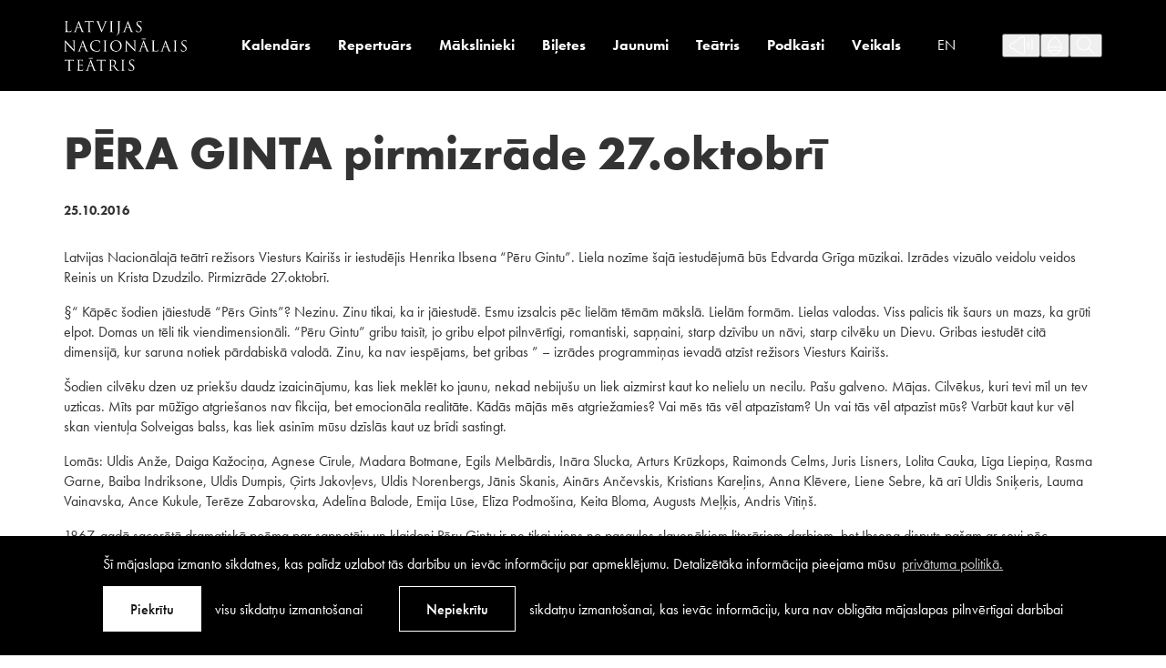

--- FILE ---
content_type: text/html; charset=UTF-8
request_url: https://teatris.lv/pera-ginta-pirmizrade-27-oktobri/
body_size: 18658
content:
<!DOCTYPE html>
<html lang="lv-LV">
<head>
	<meta charset="UTF-8">
	<meta http-equiv="X-UA-Compatible" content="IE=edge">
	<meta name="viewport" content="width=device-width, initial-scale=1.0">
	<meta name="SKYPE_TOOLBAR" content="SKYPE_TOOLBAR_PARSER_COMPATIBLE">

	<title>PĒRA GINTA pirmizrāde 27.oktobrī &mdash; Latvijas Nacionālais teātris</title>

	<link rel="apple-touch-icon-precomposed" sizes="57x57" href="https://teatris.lv/wp-content/themes/lnt/assets/favicons/apple-touch-icon-57x57.png" />
	<link rel="apple-touch-icon-precomposed" sizes="114x114" href="https://teatris.lv/wp-content/themes/lnt/assets/favicons/apple-touch-icon-114x114.png" />
	<link rel="apple-touch-icon-precomposed" sizes="72x72" href="https://teatris.lv/wp-content/themes/lnt/assets/favicons/apple-touch-icon-72x72.png" />
	<link rel="apple-touch-icon-precomposed" sizes="144x144" href="https://teatris.lv/wp-content/themes/lnt/assets/favicons/apple-touch-icon-144x144.png" />
	<link rel="apple-touch-icon-precomposed" sizes="60x60" href="https://teatris.lv/wp-content/themes/lnt/assets/favicons/apple-touch-icon-60x60.png" />
	<link rel="apple-touch-icon-precomposed" sizes="120x120" href="https://teatris.lv/wp-content/themes/lnt/assets/favicons/apple-touch-icon-120x120.png" />
	<link rel="apple-touch-icon-precomposed" sizes="76x76" href="https://teatris.lv/wp-content/themes/lnt/assets/favicons/apple-touch-icon-76x76.png" />
	<link rel="apple-touch-icon-precomposed" sizes="152x152" href="https://teatris.lv/wp-content/themes/lnt/assets/favicons/apple-touch-icon-152x152.png" />
	<link rel="icon" type="image/png" href="https://teatris.lv/wp-content/themes/lnt/assets/favicons/favicon-196x196.png" sizes="196x196" />
	<link rel="icon" type="image/png" href="https://teatris.lv/wp-content/themes/lnt/assets/favicons/favicon-96x96.png" sizes="96x96" />
	<link rel="icon" type="image/png" href="https://teatris.lv/wp-content/themes/lnt/assets/favicons/favicon-32x32.png" sizes="32x32" />
	<link rel="icon" type="image/png" href="https://teatris.lv/wp-content/themes/lnt/assets/favicons/favicon-16x16.png" sizes="16x16" />
	<link rel="icon" type="image/png" href="https://teatris.lv/wp-content/themes/lnt/assets/favicons/favicon-128.png" sizes="128x128" />
	<meta name="application-name" content="&nbsp;"/>
	<meta name="msapplication-TileColor" content="#FFFFFF" />
	<meta name="msapplication-TileImage" content="https://teatris.lv/wp-content/themes/lnt/assets/favicons/mstile-144x144.png" />
	<meta name="msapplication-square70x70logo" content="https://teatris.lv/wp-content/themes/lnt/assets/favicons/mstile-70x70.png" />
	<meta name="msapplication-square150x150logo" content="https://teatris.lv/wp-content/themes/lnt/assets/favicons/mstile-150x150.png" />
	<meta name="msapplication-wide310x150logo" content="https://teatris.lv/wp-content/themes/lnt/assets/favicons/mstile-310x150.png" />
	<meta name="msapplication-square310x310logo" content="https://teatris.lv/wp-content/themes/lnt/assets/favicons/mstile-310x310.png" />

	<script>
		const sys_lang = 'lv';
		const cookieconsent_href = "https://teatris.lv/privatums-un-noteikumi/";
	</script>

	<script>
		window.dataLayer = window.dataLayer || [];
        function gtag(){dataLayer.push(arguments);}
        gtag('consent', 'default', {
			'ad_storage': 'denied',
            'ad_user_data': 'denied',
            'ad_personalization': 'denied',
            'analytics_storage': 'denied'
        });
	</script>

	<link rel="preload" as="image" href="https://teatris.lv/wp-content/themes/lnt/assets/images/svg-defs.svg?v=1.0.2">
	<link rel="stylesheet" href="https://use.typekit.net/jln5fmh.css">

	<meta name='robots' content='index, follow, max-image-preview:large, max-snippet:-1, max-video-preview:-1' />
<link rel="alternate" hreflang="lv" href="https://teatris.lv/pera-ginta-pirmizrade-27-oktobri/" />
<link rel="alternate" hreflang="x-default" href="https://teatris.lv/pera-ginta-pirmizrade-27-oktobri/" />

<!-- Google Tag Manager for WordPress by gtm4wp.com -->
<script data-cfasync="false" data-pagespeed-no-defer>
	var gtm4wp_datalayer_name = "dataLayer";
	var dataLayer = dataLayer || [];
</script>
<!-- End Google Tag Manager for WordPress by gtm4wp.com -->
	<!-- This site is optimized with the Yoast SEO plugin v21.1 - https://yoast.com/wordpress/plugins/seo/ -->
	<title>PĒRA GINTA pirmizrāde 27.oktobrī &mdash; Latvijas Nacionālais teātris</title>
	<link rel="canonical" href="https://teatris.lv/pera-ginta-pirmizrade-27-oktobri/" />
	<meta property="og:locale" content="lv_LV" />
	<meta property="og:type" content="article" />
	<meta property="og:title" content="PĒRA GINTA pirmizrāde 27.oktobrī &mdash; Latvijas Nacionālais teātris" />
	<meta property="og:description" content="Latvijas Nacionālajā teātrī režisors Viesturs Kairišs ir iestudējis Henrika Ibsena “Pēru Gintu”. Liela nozīme šajā iestudējumā būs Edvarda Grīga mūzikai. [&hellip;]" />
	<meta property="og:url" content="https://teatris.lv/pera-ginta-pirmizrade-27-oktobri/" />
	<meta property="og:site_name" content="Latvijas Nacionālais teātris" />
	<meta property="article:publisher" content="https://www.facebook.com/teatris" />
	<meta property="article:published_time" content="2016-10-24T21:00:00+00:00" />
	<meta property="article:modified_time" content="2022-02-24T07:12:17+00:00" />
	<meta property="og:image" content="https://teatris.lv/wp-content/uploads/2022/01/lnt-logo-og.jpg" />
	<meta property="og:image:width" content="880" />
	<meta property="og:image:height" content="880" />
	<meta property="og:image:type" content="image/jpeg" />
	<meta name="author" content="gatis" />
	<meta name="twitter:card" content="summary_large_image" />
	<meta name="twitter:creator" content="@teatris" />
	<meta name="twitter:site" content="@teatris" />
	<meta name="twitter:label1" content="Written by" />
	<meta name="twitter:data1" content="gatis" />
	<meta name="twitter:label2" content="Est. reading time" />
	<meta name="twitter:data2" content="2 minutes" />
	<script type="application/ld+json" class="yoast-schema-graph">{"@context":"https://schema.org","@graph":[{"@type":"Article","@id":"https://teatris.lv/pera-ginta-pirmizrade-27-oktobri/#article","isPartOf":{"@id":"https://teatris.lv/pera-ginta-pirmizrade-27-oktobri/"},"author":{"name":"gatis","@id":"https://teatris.lv/#/schema/person/62c63b3cbbbbe675711b5e62c66949bd"},"headline":"PĒRA GINTA pirmizrāde 27.oktobrī","datePublished":"2016-10-24T21:00:00+00:00","dateModified":"2022-02-24T07:12:17+00:00","mainEntityOfPage":{"@id":"https://teatris.lv/pera-ginta-pirmizrade-27-oktobri/"},"wordCount":522,"publisher":{"@id":"https://teatris.lv/#organization"},"articleSection":["Uncategorized @lv"],"inLanguage":"lv-LV"},{"@type":"WebPage","@id":"https://teatris.lv/pera-ginta-pirmizrade-27-oktobri/","url":"https://teatris.lv/pera-ginta-pirmizrade-27-oktobri/","name":"PĒRA GINTA pirmizrāde 27.oktobrī &mdash; Latvijas Nacionālais teātris","isPartOf":{"@id":"https://teatris.lv/#website"},"datePublished":"2016-10-24T21:00:00+00:00","dateModified":"2022-02-24T07:12:17+00:00","breadcrumb":{"@id":"https://teatris.lv/pera-ginta-pirmizrade-27-oktobri/#breadcrumb"},"inLanguage":"lv-LV","potentialAction":[{"@type":"ReadAction","target":["https://teatris.lv/pera-ginta-pirmizrade-27-oktobri/"]}]},{"@type":"BreadcrumbList","@id":"https://teatris.lv/pera-ginta-pirmizrade-27-oktobri/#breadcrumb","itemListElement":[{"@type":"ListItem","position":1,"name":"Home","item":"https://teatris.lv/"},{"@type":"ListItem","position":2,"name":"PĒRA GINTA pirmizrāde 27.oktobrī"}]},{"@type":"WebSite","@id":"https://teatris.lv/#website","url":"https://teatris.lv/","name":"Latvijas Nacionālais teātris","description":"","publisher":{"@id":"https://teatris.lv/#organization"},"potentialAction":[{"@type":"SearchAction","target":{"@type":"EntryPoint","urlTemplate":"https://teatris.lv/?s={search_term_string}"},"query-input":"required name=search_term_string"}],"inLanguage":"lv-LV"},{"@type":"Organization","@id":"https://teatris.lv/#organization","name":"Latvijas Nacionālais teātris","url":"https://teatris.lv/","logo":{"@type":"ImageObject","inLanguage":"lv-LV","@id":"https://teatris.lv/#/schema/logo/image/","url":"http://teatris.lv/wp-content/uploads/2022/01/lnt-logo-og.jpg","contentUrl":"http://teatris.lv/wp-content/uploads/2022/01/lnt-logo-og.jpg","width":880,"height":880,"caption":"Latvijas Nacionālais teātris"},"image":{"@id":"https://teatris.lv/#/schema/logo/image/"},"sameAs":["https://www.facebook.com/teatris","https://twitter.com/teatris","https://www.instagram.com/teatrislv/","https://www.youtube.com/channel/UCDwyjW4lypWL52YN4fmjT-g"]},{"@type":"Person","@id":"https://teatris.lv/#/schema/person/62c63b3cbbbbe675711b5e62c66949bd","name":"gatis","sameAs":["https://teatris.lv"]}]}</script>
	<!-- / Yoast SEO plugin. -->


<link rel="alternate" type="application/rss+xml" title="Latvijas Nacionālais teātris &raquo; Feed" href="https://teatris.lv/feed/" />
<link rel="alternate" type="application/rss+xml" title="Latvijas Nacionālais teātris &raquo; Comments Feed" href="https://teatris.lv/comments/feed/" />
<script>
window._wpemojiSettings = {"baseUrl":"https:\/\/s.w.org\/images\/core\/emoji\/14.0.0\/72x72\/","ext":".png","svgUrl":"https:\/\/s.w.org\/images\/core\/emoji\/14.0.0\/svg\/","svgExt":".svg","source":{"concatemoji":"https:\/\/teatris.lv\/wp-includes\/js\/wp-emoji-release.min.js?ver=6.3.7"}};
/*! This file is auto-generated */
!function(i,n){var o,s,e;function c(e){try{var t={supportTests:e,timestamp:(new Date).valueOf()};sessionStorage.setItem(o,JSON.stringify(t))}catch(e){}}function p(e,t,n){e.clearRect(0,0,e.canvas.width,e.canvas.height),e.fillText(t,0,0);var t=new Uint32Array(e.getImageData(0,0,e.canvas.width,e.canvas.height).data),r=(e.clearRect(0,0,e.canvas.width,e.canvas.height),e.fillText(n,0,0),new Uint32Array(e.getImageData(0,0,e.canvas.width,e.canvas.height).data));return t.every(function(e,t){return e===r[t]})}function u(e,t,n){switch(t){case"flag":return n(e,"\ud83c\udff3\ufe0f\u200d\u26a7\ufe0f","\ud83c\udff3\ufe0f\u200b\u26a7\ufe0f")?!1:!n(e,"\ud83c\uddfa\ud83c\uddf3","\ud83c\uddfa\u200b\ud83c\uddf3")&&!n(e,"\ud83c\udff4\udb40\udc67\udb40\udc62\udb40\udc65\udb40\udc6e\udb40\udc67\udb40\udc7f","\ud83c\udff4\u200b\udb40\udc67\u200b\udb40\udc62\u200b\udb40\udc65\u200b\udb40\udc6e\u200b\udb40\udc67\u200b\udb40\udc7f");case"emoji":return!n(e,"\ud83e\udef1\ud83c\udffb\u200d\ud83e\udef2\ud83c\udfff","\ud83e\udef1\ud83c\udffb\u200b\ud83e\udef2\ud83c\udfff")}return!1}function f(e,t,n){var r="undefined"!=typeof WorkerGlobalScope&&self instanceof WorkerGlobalScope?new OffscreenCanvas(300,150):i.createElement("canvas"),a=r.getContext("2d",{willReadFrequently:!0}),o=(a.textBaseline="top",a.font="600 32px Arial",{});return e.forEach(function(e){o[e]=t(a,e,n)}),o}function t(e){var t=i.createElement("script");t.src=e,t.defer=!0,i.head.appendChild(t)}"undefined"!=typeof Promise&&(o="wpEmojiSettingsSupports",s=["flag","emoji"],n.supports={everything:!0,everythingExceptFlag:!0},e=new Promise(function(e){i.addEventListener("DOMContentLoaded",e,{once:!0})}),new Promise(function(t){var n=function(){try{var e=JSON.parse(sessionStorage.getItem(o));if("object"==typeof e&&"number"==typeof e.timestamp&&(new Date).valueOf()<e.timestamp+604800&&"object"==typeof e.supportTests)return e.supportTests}catch(e){}return null}();if(!n){if("undefined"!=typeof Worker&&"undefined"!=typeof OffscreenCanvas&&"undefined"!=typeof URL&&URL.createObjectURL&&"undefined"!=typeof Blob)try{var e="postMessage("+f.toString()+"("+[JSON.stringify(s),u.toString(),p.toString()].join(",")+"));",r=new Blob([e],{type:"text/javascript"}),a=new Worker(URL.createObjectURL(r),{name:"wpTestEmojiSupports"});return void(a.onmessage=function(e){c(n=e.data),a.terminate(),t(n)})}catch(e){}c(n=f(s,u,p))}t(n)}).then(function(e){for(var t in e)n.supports[t]=e[t],n.supports.everything=n.supports.everything&&n.supports[t],"flag"!==t&&(n.supports.everythingExceptFlag=n.supports.everythingExceptFlag&&n.supports[t]);n.supports.everythingExceptFlag=n.supports.everythingExceptFlag&&!n.supports.flag,n.DOMReady=!1,n.readyCallback=function(){n.DOMReady=!0}}).then(function(){return e}).then(function(){var e;n.supports.everything||(n.readyCallback(),(e=n.source||{}).concatemoji?t(e.concatemoji):e.wpemoji&&e.twemoji&&(t(e.twemoji),t(e.wpemoji)))}))}((window,document),window._wpemojiSettings);
</script>
<style>
img.wp-smiley,
img.emoji {
	display: inline !important;
	border: none !important;
	box-shadow: none !important;
	height: 1em !important;
	width: 1em !important;
	margin: 0 0.07em !important;
	vertical-align: -0.1em !important;
	background: none !important;
	padding: 0 !important;
}
</style>
	<link rel='stylesheet' id='wp-block-library-css' href='https://teatris.lv/wp-includes/css/dist/block-library/style.min.css?ver=6.3.7' media='all' />
<style id='safe-svg-svg-icon-style-inline-css'>
.safe-svg-cover{text-align:center}.safe-svg-cover .safe-svg-inside{display:inline-block;max-width:100%}.safe-svg-cover svg{height:100%;max-height:100%;max-width:100%;width:100%}

</style>
<style id='classic-theme-styles-inline-css'>
/*! This file is auto-generated */
.wp-block-button__link{color:#fff;background-color:#32373c;border-radius:9999px;box-shadow:none;text-decoration:none;padding:calc(.667em + 2px) calc(1.333em + 2px);font-size:1.125em}.wp-block-file__button{background:#32373c;color:#fff;text-decoration:none}
</style>
<style id='global-styles-inline-css'>
body{--wp--preset--color--black: #000000;--wp--preset--color--cyan-bluish-gray: #abb8c3;--wp--preset--color--white: #ffffff;--wp--preset--color--pale-pink: #f78da7;--wp--preset--color--vivid-red: #cf2e2e;--wp--preset--color--luminous-vivid-orange: #ff6900;--wp--preset--color--luminous-vivid-amber: #fcb900;--wp--preset--color--light-green-cyan: #7bdcb5;--wp--preset--color--vivid-green-cyan: #00d084;--wp--preset--color--pale-cyan-blue: #8ed1fc;--wp--preset--color--vivid-cyan-blue: #0693e3;--wp--preset--color--vivid-purple: #9b51e0;--wp--preset--gradient--vivid-cyan-blue-to-vivid-purple: linear-gradient(135deg,rgba(6,147,227,1) 0%,rgb(155,81,224) 100%);--wp--preset--gradient--light-green-cyan-to-vivid-green-cyan: linear-gradient(135deg,rgb(122,220,180) 0%,rgb(0,208,130) 100%);--wp--preset--gradient--luminous-vivid-amber-to-luminous-vivid-orange: linear-gradient(135deg,rgba(252,185,0,1) 0%,rgba(255,105,0,1) 100%);--wp--preset--gradient--luminous-vivid-orange-to-vivid-red: linear-gradient(135deg,rgba(255,105,0,1) 0%,rgb(207,46,46) 100%);--wp--preset--gradient--very-light-gray-to-cyan-bluish-gray: linear-gradient(135deg,rgb(238,238,238) 0%,rgb(169,184,195) 100%);--wp--preset--gradient--cool-to-warm-spectrum: linear-gradient(135deg,rgb(74,234,220) 0%,rgb(151,120,209) 20%,rgb(207,42,186) 40%,rgb(238,44,130) 60%,rgb(251,105,98) 80%,rgb(254,248,76) 100%);--wp--preset--gradient--blush-light-purple: linear-gradient(135deg,rgb(255,206,236) 0%,rgb(152,150,240) 100%);--wp--preset--gradient--blush-bordeaux: linear-gradient(135deg,rgb(254,205,165) 0%,rgb(254,45,45) 50%,rgb(107,0,62) 100%);--wp--preset--gradient--luminous-dusk: linear-gradient(135deg,rgb(255,203,112) 0%,rgb(199,81,192) 50%,rgb(65,88,208) 100%);--wp--preset--gradient--pale-ocean: linear-gradient(135deg,rgb(255,245,203) 0%,rgb(182,227,212) 50%,rgb(51,167,181) 100%);--wp--preset--gradient--electric-grass: linear-gradient(135deg,rgb(202,248,128) 0%,rgb(113,206,126) 100%);--wp--preset--gradient--midnight: linear-gradient(135deg,rgb(2,3,129) 0%,rgb(40,116,252) 100%);--wp--preset--font-size--small: 13px;--wp--preset--font-size--medium: 20px;--wp--preset--font-size--large: 36px;--wp--preset--font-size--x-large: 42px;--wp--preset--spacing--20: 0.44rem;--wp--preset--spacing--30: 0.67rem;--wp--preset--spacing--40: 1rem;--wp--preset--spacing--50: 1.5rem;--wp--preset--spacing--60: 2.25rem;--wp--preset--spacing--70: 3.38rem;--wp--preset--spacing--80: 5.06rem;--wp--preset--shadow--natural: 6px 6px 9px rgba(0, 0, 0, 0.2);--wp--preset--shadow--deep: 12px 12px 50px rgba(0, 0, 0, 0.4);--wp--preset--shadow--sharp: 6px 6px 0px rgba(0, 0, 0, 0.2);--wp--preset--shadow--outlined: 6px 6px 0px -3px rgba(255, 255, 255, 1), 6px 6px rgba(0, 0, 0, 1);--wp--preset--shadow--crisp: 6px 6px 0px rgba(0, 0, 0, 1);}:where(.is-layout-flex){gap: 0.5em;}:where(.is-layout-grid){gap: 0.5em;}body .is-layout-flow > .alignleft{float: left;margin-inline-start: 0;margin-inline-end: 2em;}body .is-layout-flow > .alignright{float: right;margin-inline-start: 2em;margin-inline-end: 0;}body .is-layout-flow > .aligncenter{margin-left: auto !important;margin-right: auto !important;}body .is-layout-constrained > .alignleft{float: left;margin-inline-start: 0;margin-inline-end: 2em;}body .is-layout-constrained > .alignright{float: right;margin-inline-start: 2em;margin-inline-end: 0;}body .is-layout-constrained > .aligncenter{margin-left: auto !important;margin-right: auto !important;}body .is-layout-constrained > :where(:not(.alignleft):not(.alignright):not(.alignfull)){max-width: var(--wp--style--global--content-size);margin-left: auto !important;margin-right: auto !important;}body .is-layout-constrained > .alignwide{max-width: var(--wp--style--global--wide-size);}body .is-layout-flex{display: flex;}body .is-layout-flex{flex-wrap: wrap;align-items: center;}body .is-layout-flex > *{margin: 0;}body .is-layout-grid{display: grid;}body .is-layout-grid > *{margin: 0;}:where(.wp-block-columns.is-layout-flex){gap: 2em;}:where(.wp-block-columns.is-layout-grid){gap: 2em;}:where(.wp-block-post-template.is-layout-flex){gap: 1.25em;}:where(.wp-block-post-template.is-layout-grid){gap: 1.25em;}.has-black-color{color: var(--wp--preset--color--black) !important;}.has-cyan-bluish-gray-color{color: var(--wp--preset--color--cyan-bluish-gray) !important;}.has-white-color{color: var(--wp--preset--color--white) !important;}.has-pale-pink-color{color: var(--wp--preset--color--pale-pink) !important;}.has-vivid-red-color{color: var(--wp--preset--color--vivid-red) !important;}.has-luminous-vivid-orange-color{color: var(--wp--preset--color--luminous-vivid-orange) !important;}.has-luminous-vivid-amber-color{color: var(--wp--preset--color--luminous-vivid-amber) !important;}.has-light-green-cyan-color{color: var(--wp--preset--color--light-green-cyan) !important;}.has-vivid-green-cyan-color{color: var(--wp--preset--color--vivid-green-cyan) !important;}.has-pale-cyan-blue-color{color: var(--wp--preset--color--pale-cyan-blue) !important;}.has-vivid-cyan-blue-color{color: var(--wp--preset--color--vivid-cyan-blue) !important;}.has-vivid-purple-color{color: var(--wp--preset--color--vivid-purple) !important;}.has-black-background-color{background-color: var(--wp--preset--color--black) !important;}.has-cyan-bluish-gray-background-color{background-color: var(--wp--preset--color--cyan-bluish-gray) !important;}.has-white-background-color{background-color: var(--wp--preset--color--white) !important;}.has-pale-pink-background-color{background-color: var(--wp--preset--color--pale-pink) !important;}.has-vivid-red-background-color{background-color: var(--wp--preset--color--vivid-red) !important;}.has-luminous-vivid-orange-background-color{background-color: var(--wp--preset--color--luminous-vivid-orange) !important;}.has-luminous-vivid-amber-background-color{background-color: var(--wp--preset--color--luminous-vivid-amber) !important;}.has-light-green-cyan-background-color{background-color: var(--wp--preset--color--light-green-cyan) !important;}.has-vivid-green-cyan-background-color{background-color: var(--wp--preset--color--vivid-green-cyan) !important;}.has-pale-cyan-blue-background-color{background-color: var(--wp--preset--color--pale-cyan-blue) !important;}.has-vivid-cyan-blue-background-color{background-color: var(--wp--preset--color--vivid-cyan-blue) !important;}.has-vivid-purple-background-color{background-color: var(--wp--preset--color--vivid-purple) !important;}.has-black-border-color{border-color: var(--wp--preset--color--black) !important;}.has-cyan-bluish-gray-border-color{border-color: var(--wp--preset--color--cyan-bluish-gray) !important;}.has-white-border-color{border-color: var(--wp--preset--color--white) !important;}.has-pale-pink-border-color{border-color: var(--wp--preset--color--pale-pink) !important;}.has-vivid-red-border-color{border-color: var(--wp--preset--color--vivid-red) !important;}.has-luminous-vivid-orange-border-color{border-color: var(--wp--preset--color--luminous-vivid-orange) !important;}.has-luminous-vivid-amber-border-color{border-color: var(--wp--preset--color--luminous-vivid-amber) !important;}.has-light-green-cyan-border-color{border-color: var(--wp--preset--color--light-green-cyan) !important;}.has-vivid-green-cyan-border-color{border-color: var(--wp--preset--color--vivid-green-cyan) !important;}.has-pale-cyan-blue-border-color{border-color: var(--wp--preset--color--pale-cyan-blue) !important;}.has-vivid-cyan-blue-border-color{border-color: var(--wp--preset--color--vivid-cyan-blue) !important;}.has-vivid-purple-border-color{border-color: var(--wp--preset--color--vivid-purple) !important;}.has-vivid-cyan-blue-to-vivid-purple-gradient-background{background: var(--wp--preset--gradient--vivid-cyan-blue-to-vivid-purple) !important;}.has-light-green-cyan-to-vivid-green-cyan-gradient-background{background: var(--wp--preset--gradient--light-green-cyan-to-vivid-green-cyan) !important;}.has-luminous-vivid-amber-to-luminous-vivid-orange-gradient-background{background: var(--wp--preset--gradient--luminous-vivid-amber-to-luminous-vivid-orange) !important;}.has-luminous-vivid-orange-to-vivid-red-gradient-background{background: var(--wp--preset--gradient--luminous-vivid-orange-to-vivid-red) !important;}.has-very-light-gray-to-cyan-bluish-gray-gradient-background{background: var(--wp--preset--gradient--very-light-gray-to-cyan-bluish-gray) !important;}.has-cool-to-warm-spectrum-gradient-background{background: var(--wp--preset--gradient--cool-to-warm-spectrum) !important;}.has-blush-light-purple-gradient-background{background: var(--wp--preset--gradient--blush-light-purple) !important;}.has-blush-bordeaux-gradient-background{background: var(--wp--preset--gradient--blush-bordeaux) !important;}.has-luminous-dusk-gradient-background{background: var(--wp--preset--gradient--luminous-dusk) !important;}.has-pale-ocean-gradient-background{background: var(--wp--preset--gradient--pale-ocean) !important;}.has-electric-grass-gradient-background{background: var(--wp--preset--gradient--electric-grass) !important;}.has-midnight-gradient-background{background: var(--wp--preset--gradient--midnight) !important;}.has-small-font-size{font-size: var(--wp--preset--font-size--small) !important;}.has-medium-font-size{font-size: var(--wp--preset--font-size--medium) !important;}.has-large-font-size{font-size: var(--wp--preset--font-size--large) !important;}.has-x-large-font-size{font-size: var(--wp--preset--font-size--x-large) !important;}
.wp-block-navigation a:where(:not(.wp-element-button)){color: inherit;}
:where(.wp-block-post-template.is-layout-flex){gap: 1.25em;}:where(.wp-block-post-template.is-layout-grid){gap: 1.25em;}
:where(.wp-block-columns.is-layout-flex){gap: 2em;}:where(.wp-block-columns.is-layout-grid){gap: 2em;}
.wp-block-pullquote{font-size: 1.5em;line-height: 1.6;}
</style>
<link rel='stylesheet' id='cookieconsent-css-css' href='https://teatris.lv/wp-content/themes/lnt/assets/vendor/cookieconsent/cookieconsent.min.css?ver=3.0.3' media='all' />
<link rel='stylesheet' id='slick-css' href='https://teatris.lv/wp-content/themes/lnt/assets/vendor/slick/slick.css?ver=1.8.0' media='all' />
<link rel='stylesheet' id='fancybox-css-css' href='https://teatris.lv/wp-content/themes/lnt/assets/vendor/fancybox/jquery.fancybox.min.css?ver=3.5.7' media='all' />
<link rel='stylesheet' id='main-css' href='https://teatris.lv/wp-content/themes/lnt/assets/css/main.min.css?ver=1.0.27' media='all' />
<link rel='stylesheet' id='cookies-css' href='https://teatris.lv/wp-content/themes/lnt/assets/css/cookies.css?ver=1.0.0' media='all' />
<script id='wpml-cookie-js-extra'>
var wpml_cookies = {"wp-wpml_current_language":{"value":"lv","expires":1,"path":"\/"}};
var wpml_cookies = {"wp-wpml_current_language":{"value":"lv","expires":1,"path":"\/"}};
</script>
<script src='https://teatris.lv/wp-content/plugins/sitepress-multilingual-cms/res/js/cookies/language-cookie.js?ver=4.6.6' id='wpml-cookie-js'></script>
<script src='https://teatris.lv/wp-includes/js/jquery/jquery.min.js?ver=3.7.0' id='jquery-core-js'></script>
<script src='https://teatris.lv/wp-includes/js/jquery/jquery-migrate.min.js?ver=3.4.1' id='jquery-migrate-js'></script>
<link rel="https://api.w.org/" href="https://teatris.lv/wp-json/" /><link rel="alternate" type="application/json" href="https://teatris.lv/wp-json/wp/v2/posts/662" /><link rel="EditURI" type="application/rsd+xml" title="RSD" href="https://teatris.lv/xmlrpc.php?rsd" />
<meta name="generator" content="WordPress 6.3.7" />
<link rel='shortlink' href='https://teatris.lv/?p=662' />
<link rel="alternate" type="application/json+oembed" href="https://teatris.lv/wp-json/oembed/1.0/embed?url=https%3A%2F%2Fteatris.lv%2Fpera-ginta-pirmizrade-27-oktobri%2F" />
<link rel="alternate" type="text/xml+oembed" href="https://teatris.lv/wp-json/oembed/1.0/embed?url=https%3A%2F%2Fteatris.lv%2Fpera-ginta-pirmizrade-27-oktobri%2F&#038;format=xml" />
<meta name="generator" content="WPML ver:4.6.6 stt:1,31;" />

<!-- Google Tag Manager for WordPress by gtm4wp.com -->
<!-- GTM Container placement set to footer -->
<script data-cfasync="false" data-pagespeed-no-defer type="text/javascript">
	var dataLayer_content = {"pagePostType":"post","pagePostType2":"single-post","pageCategory":["uncategorized-lv"],"pagePostAuthor":"gatis"};
	dataLayer.push( dataLayer_content );
</script>
<script data-cfasync="false">
(function(w,d,s,l,i){w[l]=w[l]||[];w[l].push({'gtm.start':
new Date().getTime(),event:'gtm.js'});var f=d.getElementsByTagName(s)[0],
j=d.createElement(s),dl=l!='dataLayer'?'&l='+l:'';j.async=true;j.src=
'//www.googletagmanager.com/gtm.js?id='+i+dl;f.parentNode.insertBefore(j,f);
})(window,document,'script','dataLayer','GTM-MWWN6FF7');
</script>
<!-- End Google Tag Manager -->
<!-- End Google Tag Manager for WordPress by gtm4wp.com --><style id="wpforms-css-vars-root">
				:root {
					--wpforms-field-border-radius: 3px;
--wpforms-field-background-color: #ffffff;
--wpforms-field-border-color: rgba( 0, 0, 0, 0.25 );
--wpforms-field-text-color: rgba( 0, 0, 0, 0.7 );
--wpforms-label-color: rgba( 0, 0, 0, 0.85 );
--wpforms-label-sublabel-color: rgba( 0, 0, 0, 0.55 );
--wpforms-label-error-color: #d63637;
--wpforms-button-border-radius: 3px;
--wpforms-button-background-color: #066aab;
--wpforms-button-text-color: #ffffff;
--wpforms-field-size-input-height: 43px;
--wpforms-field-size-input-spacing: 15px;
--wpforms-field-size-font-size: 16px;
--wpforms-field-size-line-height: 19px;
--wpforms-field-size-padding-h: 14px;
--wpforms-field-size-checkbox-size: 16px;
--wpforms-field-size-sublabel-spacing: 5px;
--wpforms-field-size-icon-size: 1;
--wpforms-label-size-font-size: 16px;
--wpforms-label-size-line-height: 19px;
--wpforms-label-size-sublabel-font-size: 14px;
--wpforms-label-size-sublabel-line-height: 17px;
--wpforms-button-size-font-size: 17px;
--wpforms-button-size-height: 41px;
--wpforms-button-size-padding-h: 15px;
--wpforms-button-size-margin-top: 10px;

				}
			</style>
	<!--[if lt IE 9]>
	<script src="https://teatris.lv/wp-content/themes/lnt/bower_components/html5shiv/dist/html5shiv.min.js"></script>
	<![endif]-->

		<meta name="facebook-domain-verification" content="bn75r21za8apvdpk4veo8h2b0z99nx" />
</head>
<body class="post-template-default single single-post postid-662 single-format-standard  fixed-header">
		<!--[if lt IE 9]>
	<p class="legacy-browser">You are using an <b>outdated</b> browser. Please <a href="https://outdatedbrowser.com/" target="_blank" rel="nofollow">upgrade your browser</a> to improve your experience.</p>
	<![endif]-->

	
	<div class="main-page-layout">
		<div class="main-page-layout-content">
			<div class="main-top-search-block">
				<div class="main-top-search-inner-block">
					<div class="l-wide-wrap">
						<form id="top-search-form" class="top-search-form search-form-js" action="https://teatris.lv/" method="get" autocomplete="off">
							<div class="input-search-block input-block">
								<input name="s" class="input-search" placeholder="Meklēt" onfocus="this.placeholder=''" onblur="this.placeholder='Meklēt'" type="text" tabindex="-1">
								<button class="btn btn--outline white submit-search" type="submit" tabindex="-1">Meklēt</button>
							</div>
						</form>
					</div>
				</div>
			</div>

			<div class="main-top-accessibility-block">
				<div class="l-wide-wrap">
					<div class="main-top-accessibility-inner-block">
																		<div class="theme-options">
														<button class="btn-reset theme-option act-change-theme active default" data-theme="0" tabindex="-1"></button>
														<button class="btn-reset theme-option act-change-theme" data-theme="1" tabindex="-1"></button>
														<button class="btn-reset theme-option act-change-theme" data-theme="2" tabindex="-1"></button>
														<button class="btn-reset theme-option act-change-theme" data-theme="3" tabindex="-1"></button>
														<button class="btn-reset theme-option act-change-theme" data-theme="4" tabindex="-1"></button>
													</div>
												
						<a href="javascript:;" class="close-top-accessibility-block" tabindex="-1">
							<svg class="icon icon-close-menu" role="img" width="18" height="17">
								<use xlink:href="https://teatris.lv/wp-content/themes/lnt/assets/images/svg-defs.svg#icon-close-menu2"/>
							</svg>
						</a>	
					</div>
				</div>
			</div>

			<header class="main-header">
				<div class="l-wrap main-header-inner-block">
					<a href="/" class="main-logo">
						<svg class="logo" width="135" height="55" viewBox="0 0 777 317"><g fill-rule="evenodd"><path d="M20.229 44.034c0 13.43.366 19.275 2.01 20.921 1.46 1.461 3.837 2.1 10.963 2.1 4.84 0 8.861-.091 11.053-2.74 1.188-1.462 2.101-3.745 2.376-5.482.09-.73.273-1.188.822-1.188.456 0 .547.366.547 1.373 0 1.003-.638 6.485-1.369 9.134-.64 2.1-.914 2.466-5.756 2.466-7.856 0-15.623-.547-24.484-.547-2.832 0-5.573.272-8.953.272-1.005 0-1.46-.183-1.46-.728 0-.277.182-.55.73-.55.822 0 1.919-.183 2.74-.364 1.828-.366 2.284-2.376 2.65-5.024.458-3.84.458-11.056.458-19.824v-16.08c0-14.251 0-16.811-.184-19.733-.183-3.107-.913-4.568-3.929-5.209-.73-.181-2.283-.273-3.105-.273-.366 0-.732-.183-.732-.547 0-.55.458-.73 1.463-.73 4.11 0 9.866.272 10.322.272.458 0 7.126-.272 9.866-.272 1.006 0 1.463.18 1.463.73 0 .364-.366.547-.732.547-.639 0-1.917.092-3.014.273-2.649.458-3.38 2.012-3.562 5.209-.183 2.922-.183 5.482-.183 19.733zM101.719 40.105c.456 0 .456-.273.366-.639l-8.68-24.665q-.685-2.055-1.37 0l-8.039 24.665c-.183.456 0 .639.273.639zm-18.453 3.288c-.458 0-.732.275-.914.733l-5.481 16.17c-.822 2.284-1.28 4.476-1.28 6.12 0 1.827 1.736 2.65 3.288 2.65h.822c.914 0 1.188.182 1.188.549 0 .547-.822.728-1.644.728-2.193 0-5.847-.273-6.85-.273-1.006 0-6.031.273-10.325.273-1.188 0-1.735-.181-1.735-.728 0-.367.458-.55 1.28-.55.638 0 1.46-.091 2.191-.183 4.202-.545 6.029-4.019 7.675-8.586L92.219 3.563C93.314.55 93.679.001 94.227.001c.55 0 .914.455 2.01 3.288 1.372 3.473 15.715 41.203 21.286 55.088 3.29 8.13 5.939 9.591 7.858 10.14 1.37.457 2.832.548 3.562.548.548 0 1.006.092 1.006.55 0 .547-.822.728-1.828.728-1.37 0-8.039 0-14.342-.181-1.736-.092-2.741-.092-2.741-.639 0-.366.273-.55.639-.64.547-.182 1.097-1.006.547-2.467l-8.495-22.474c-.183-.366-.366-.549-.822-.549zM164.3 43.852c0 8.77 0 15.985.456 19.825.275 2.649.824 4.66 3.565 5.024 1.278.183 3.288.364 4.11.364.548 0 .73.274.73.55 0 .455-.455.73-1.46.73-5.026 0-10.78-.275-11.238-.275-.456 0-6.212.275-8.953.275-1.005 0-1.46-.184-1.46-.73 0-.276.183-.55.73-.55.822 0 1.919-.181 2.74-.364 1.828-.365 2.284-2.375 2.65-5.024.458-3.84.458-11.055.458-19.825V5.21c-4.477.092-9.045.092-13.521.183-5.665.092-7.858.729-9.32 2.922-1.004 1.555-1.279 2.193-1.552 2.832-.274.73-.549.912-.913.912-.275 0-.458-.273-.458-.82 0-.914 1.827-8.77 2.01-9.5.183-.55.548-1.738.914-1.738.639 0 1.552.914 4.018 1.097 2.652.275 6.123.456 7.218.456h34.258c2.924 0 5.026-.181 6.487-.456 1.37-.183 2.193-.456 2.558-.456.457 0 .457.547.457 1.097 0 2.739-.274 9.042-.274 10.047 0 .822-.275 1.189-.64 1.189-.457 0-.638-.275-.732-1.553 0-.366-.09-.64-.09-1.005-.274-2.74-2.467-4.843-11.237-5.024-3.837-.091-7.673-.091-11.51-.183zM212.994 9.96c-2.01-5.118-3.38-6.123-6.578-7.035-1.37-.366-2.922-.366-3.471-.366s-.73-.274-.73-.639c0-.549.913-.64 2.374-.64 4.385 0 9.319.272 10.416.272.913 0 4.84-.273 8.313-.273 1.645 0 2.467.182 2.467.641 0 .456-.275.64-.914.64-1.005 0-2.65.089-3.471.457-1.005.456-1.189 1.186-1.189 1.825 0 .822.822 3.29 1.828 5.848l18.636 48.51c5.298-12.243 17.539-44.125 19.55-50.703.457-1.37.823-2.65.823-3.472 0-.73-.274-1.644-1.188-2.1-1.097-.366-2.466-.366-3.471-.366-.55 0-1.005-.091-1.005-.55 0-.548.547-.73 2.01-.73 3.654 0 7.854.273 8.95.273.55 0 4.48-.273 7.128-.273 1.003 0 1.553.182 1.553.641 0 .456-.366.64-1.097.64-.639 0-2.65 0-4.385 1.096-1.188.822-2.56 2.374-5.023 8.586-1.006 2.56-5.574 13.521-10.233 24.757-5.573 13.338-9.683 23.206-11.785 27.68-2.558 5.482-2.924 6.943-3.838 6.943-1.094 0-1.552-1.278-3.288-5.663zM296.77 27.773c0-14.251 0-16.81-.183-19.733-.183-3.107-1.096-4.66-3.107-5.115-1.003-.277-2.191-.366-2.83-.366-.366 0-.73-.183-.73-.548 0-.55.455-.732 1.46-.732 3.014 0 8.77.275 9.228.275.456 0 6.212-.275 8.95-.275 1.008 0 1.464.183 1.464.732 0 .365-.367.548-.73.548-.64 0-1.19.09-2.286.272-2.466.458-3.196 2.01-3.38 5.21-.183 2.921-.183 5.48-.183 19.732v16.08c0 8.768 0 15.985.456 19.825.275 2.647.824 4.657 3.565 5.021 1.278.183 3.197.367 3.744.367.822 0 1.097.272 1.097.547 0 .458-.365.73-1.37.73-5.025 0-10.871-.272-11.327-.272-.458 0-6.214.272-8.953.272-1.005 0-1.463-.183-1.463-.73 0-.275.183-.547 1.005-.547.548 0 1.553-.092 2.377-.275 1.827-.364 2.374-2.466 2.74-5.113.456-3.84.456-11.057.456-19.825zM7.217 166.043c0-32.979.183-21.102.092-38.825 0-3.563.274-4.568 1.005-4.568s2.283 2.009 3.196 2.924c1.372 1.553 14.984 16.26 29.052 31.333 9.045 9.685 19.002 20.83 21.926 23.845l-1.005-46.408c-.091-5.94-.732-7.95-3.563-8.678a19 19 0 0 0-3.929-.458c-1.005 0-1.28-.275-1.28-.639 0-.55.733-.64 1.828-.64 4.112 0 8.497.274 9.502.274s4.018-.275 7.764-.275c1.005 0 1.644.092 1.644.641 0 .364-.364.547-1.005.639-.73.09-1.278.181-2.374.366-2.558.548-3.197 1.917-3.197 8.222l-.183 53.35c0 6.03-.183 6.488-.822 6.488-.732 0-1.827-1.006-6.67-5.848-1.005-.914-14.16-14.341-23.843-24.757a1918 1918 0 0 1-23.845-26.22l1.189 43.76c.183 7.491 1.096 9.866 3.562 10.598 1.736.456 3.746.546 4.568.546.456 0 .73.183.73.55 0 .547-.546.73-1.643.73-5.207 0-8.861-.273-9.683-.273s-4.66.273-8.772.273c-.914 0-1.461-.092-1.461-.73 0-.367.275-.55.73-.55.73 0 2.377-.09 3.746-.546 2.285-.64 2.741-3.29 2.741-11.603zM127.626 162.754c.456 0 .456-.273.366-.639l-8.678-24.665q-.685-2.055-1.371 0l-8.04 24.665c-.183.456 0 .64.273.64zm-18.453 3.288c-.458 0-.73.275-.913.733l-5.482 16.17c-.822 2.285-1.278 4.476-1.278 6.12 0 1.827 1.736 2.65 3.286 2.65h.824c.912 0 1.189.182 1.189.549 0 .547-.824.728-1.646.728-2.192 0-5.848-.273-6.851-.273-1.006 0-6.031.273-10.323.273-1.19 0-1.737-.181-1.737-.728 0-.367.458-.55 1.28-.55.639 0 1.46-.091 2.191-.183 4.204-.545 6.031-4.018 7.675-8.586l20.738-56.733c1.095-3.013 1.46-3.562 2.01-3.562.548 0 .914.455 2.009 3.288 1.37 3.473 15.714 41.203 21.285 55.088 3.29 8.13 5.94 9.592 7.858 10.14 1.37.457 2.832.548 3.563.548.547 0 1.005.092 1.005.55 0 .547-.822.728-1.827.728-1.372 0-8.04 0-14.343-.181-1.736-.092-2.74-.092-2.74-.639 0-.366.272-.55.638-.64.547-.182 1.097-1.006.547-2.467l-8.495-22.473c-.183-.367-.366-.55-.822-.55zM177.783 184.406c-8.86-7.947-11.054-18.363-11.054-27.041 0-6.12 2.102-16.811 10.232-24.942 5.482-5.48 13.794-9.773 27.862-9.773 3.654 0 8.771.273 13.248 1.095 3.471.641 6.303.914 9.683 1.372.639.091.822.457.822 1.005 0 .73-.275 1.827-.456 5.115-.183 3.015-.183 8.04-.274 9.409-.092 1.373-.275 1.92-.822 1.92-.641 0-.73-.639-.73-1.92 0-3.563-1.464-7.307-3.838-9.317-3.199-2.741-10.231-5.207-18.272-5.207-12.15 0-17.814 3.563-21.01 6.67-6.67 6.393-8.223 14.523-8.223 23.842 0 17.448 13.43 33.437 32.979 33.437 6.85 0 12.24-.822 15.895-4.568 1.919-2.01 3.107-6.03 3.382-7.675.183-1.005.364-1.37.913-1.37.456 0 .64.64.64 1.37 0 .641-1.098 8.589-2.011 11.694-.547 1.735-.73 1.918-2.375 2.65-3.654 1.462-10.598 2.1-16.444 2.1-13.704 0-22.932-3.381-30.147-9.866M257.083 150.422c0-14.251 0-16.81-.183-19.733-.183-3.107-1.097-4.66-3.107-5.115-1.005-.277-2.191-.366-2.83-.366-.367 0-.733-.183-.733-.548 0-.549.458-.732 1.463-.732 3.016 0 8.77.275 9.226.275s6.212-.275 8.952-.275c1.005 0 1.463.183 1.463.732 0 .365-.366.548-.732.548-.64 0-1.186.09-2.283.272-2.466.458-3.197 2.01-3.38 5.21-.183 2.921-.183 5.48-.183 19.732v16.08c0 8.768 0 15.985.456 19.825.274 2.647.824 4.657 3.565 5.021 1.277.184 3.196.367 3.744.367.822 0 1.096.272 1.096.547 0 .458-.364.73-1.37.73-5.025 0-10.87-.272-11.328-.272-.456 0-6.21.272-8.953.272-1.003 0-1.461-.183-1.461-.73 0-.275.183-.547 1.005-.547.547 0 1.552-.092 2.376-.275 1.826-.364 2.373-2.466 2.74-5.113.457-3.84.457-11.057.457-19.825zM356.843 159.467c0-21.926-13.338-33.711-27.772-33.711-15.257 0-26.676 10.047-26.676 30.055 0 21.287 12.789 34.989 29.235 34.989 8.22 0 25.213-4.751 25.213-31.333m-63.126-1.097c0-14.8 10.78-35.721 35.993-35.721 20.554 0 35.902 12.973 35.902 34.258 0 20.466-14.432 37.364-36.45 37.364-25.03 0-35.445-19.458-35.445-35.9M392.019 166.043c0-32.979.183-21.102.091-38.825 0-3.563.275-4.568 1.005-4.568s2.283 2.009 3.197 2.924c1.371 1.553 14.984 16.26 29.052 31.333 9.044 9.685 19.002 20.83 21.926 23.845l-1.005-46.408c-.092-5.94-.733-7.95-3.563-8.678a19 19 0 0 0-3.93-.458c-1.004 0-1.279-.275-1.279-.639 0-.55.732-.64 1.827-.64 4.112 0 8.497.274 9.502.274s4.019-.275 7.765-.275c1.005 0 1.644.092 1.644.641 0 .364-.364.547-1.005.639-.73.09-1.278.181-2.375.366-2.557.548-3.196 1.917-3.196 8.222l-.184 53.35c0 6.03-.183 6.488-.822 6.488-.73 0-1.827-1.006-6.67-5.848-1.004-.914-14.159-14.341-23.842-24.757a1918 1918 0 0 1-23.845-26.22l1.188 43.76c.183 7.491 1.097 9.866 3.563 10.598 1.736.456 3.746.546 4.568.546.456 0 .73.183.73.55 0 .547-.547.73-1.644.73-5.207 0-8.86-.273-9.683-.273-.822 0-4.66.273-8.772.273-.913 0-1.46-.092-1.46-.73 0-.367.274-.55.73-.55.73 0 2.376-.09 3.746-.546 2.285-.64 2.74-3.29 2.74-11.603zM512.428 162.754c.455 0 .455-.273.366-.639l-8.678-24.665q-.686-2.055-1.372 0l-8.039 24.665c-.183.456 0 .64.273.64zm5.206-50.245c.73 0 .914.457.73.913l-.73 2.468q-.136.55-.822.548h-24.209c-.639 0-1.003-.09-.913-.64l.732-2.74c.09-.458.456-.55 1.003-.55zm-23.66 53.533c-.457 0-.732.275-.913.733l-5.482 16.17c-.822 2.285-1.277 4.476-1.277 6.12 0 1.827 1.735 2.65 3.286 2.65h.824c.913 0 1.188.182 1.188.549 0 .547-.824.728-1.646.728-2.191 0-5.848-.273-6.85-.273-1.006 0-6.032.273-10.325.273-1.188 0-1.736-.181-1.736-.728 0-.367.458-.55 1.28-.55.639 0 1.461-.091 2.192-.183 4.203-.545 6.03-4.018 7.674-8.586l20.738-56.733c1.095-3.013 1.461-3.562 2.009-3.562.549 0 .915.455 2.01 3.288 1.371 3.473 15.714 41.203 21.285 55.088 3.29 8.13 5.94 9.592 7.858 10.14 1.37.457 2.833.548 3.563.548.547 0 1.005.092 1.005.55 0 .547-.822.728-1.827.728-1.371 0-8.04 0-14.343-.181-1.735-.092-2.74-.092-2.74-.639 0-.366.272-.55.638-.64.548-.182 1.097-1.006.548-2.467l-8.495-22.473c-.183-.367-.366-.55-.822-.55zM569.62 166.683c0 13.43.363 19.275 2.01 20.921 1.46 1.461 3.837 2.1 10.963 2.1 4.84 0 8.86-.091 11.052-2.74 1.188-1.462 2.1-3.745 2.377-5.482.091-.73.272-1.188.82-1.188.458 0 .55.366.55 1.373 0 1.003-.64 6.485-1.37 9.134-.641 2.1-.916 2.466-5.756 2.466-7.859 0-15.623-.547-24.484-.547-2.833 0-5.573.272-8.953.272-1.005 0-1.461-.183-1.461-.728 0-.277.183-.55.73-.55.822 0 1.92-.183 2.741-.364 1.825-.366 2.283-2.376 2.65-5.024.457-3.839.457-11.056.457-19.824v-16.08c0-14.251 0-16.811-.183-19.733-.185-3.107-.913-4.568-3.929-5.209-.73-.18-2.283-.272-3.105-.272-.366 0-.732-.184-.732-.548 0-.55.457-.73 1.46-.73 4.113 0 9.867.272 10.325.272.456 0 7.125-.272 9.866-.272 1.005 0 1.461.18 1.461.73 0 .364-.364.548-.73.548-.64 0-1.92.091-3.014.272-2.65.458-3.382 2.012-3.563 5.21-.183 2.921-.183 5.48-.183 19.732zM651.11 162.754c.455 0 .455-.273.366-.639l-8.68-24.665q-.685-2.055-1.37 0l-8.039 24.665c-.183.456 0 .64.273.64zm-18.453 3.288c-.458 0-.733.275-.916.733l-5.48 16.17c-.821 2.285-1.28 4.476-1.28 6.12 0 1.827 1.736 2.65 3.289 2.65h.822c.913 0 1.188.182 1.188.549 0 .547-.822.728-1.644.728-2.193 0-5.848-.273-6.85-.273-1.006 0-6.032.273-10.325.273-1.188 0-1.736-.181-1.736-.728 0-.367.458-.55 1.28-.55.64 0 1.461-.091 2.192-.183 4.201-.545 6.029-4.018 7.675-8.586l20.737-56.733c1.095-3.013 1.461-3.562 2.009-3.562.55 0 .913.455 2.01 3.288 1.371 3.473 15.714 41.203 21.287 55.088 3.286 8.13 5.938 9.592 7.856 10.14 1.37.457 2.833.548 3.561.548.551 0 1.007.092 1.007.55 0 .547-.824.728-1.827.728-1.371 0-8.041 0-14.343-.181-1.737-.092-2.742-.092-2.742-.639 0-.366.274-.55.64-.64.548-.182 1.095-1.006.548-2.467l-8.495-22.473c-.183-.367-.366-.55-.822-.55zM700.627 150.422c0-14.251 0-16.81-.183-19.733-.183-3.107-1.097-4.66-3.105-5.115-1.005-.277-2.193-.366-2.832-.366-.366 0-.73-.183-.73-.548 0-.549.455-.732 1.46-.732 3.016 0 8.77.275 9.228.275.456 0 6.212-.275 8.953-.275 1.005 0 1.46.183 1.46.732 0 .365-.364.548-.73.548-.639 0-1.188.09-2.283.272-2.468.458-3.198 2.01-3.382 5.21-.183 2.921-.183 5.48-.183 19.732v16.08c0 8.768 0 15.985.458 19.825.275 2.647.822 4.657 3.563 5.021 1.28.184 3.196.367 3.746.367.822 0 1.096.272 1.096.547 0 .458-.368.73-1.37.73-5.025 0-10.872-.272-11.328-.272-.458 0-6.212.272-8.953.272-1.005 0-1.463-.183-1.463-.73 0-.275.183-.547 1.005-.547.55 0 1.553-.092 2.377-.275 1.827-.364 2.374-2.466 2.74-5.113.456-3.84.456-11.057.456-19.825zM743.2 191.805c-1.28-.639-1.372-1.005-1.372-3.471 0-4.568.366-8.222.458-9.683.091-1.005.274-1.461.728-1.461.551 0 .641.272.641 1.005 0 .82 0 2.1.275 3.378 1.371 6.761 7.4 9.319 13.52 9.319 8.77 0 13.065-6.302 13.065-12.15 0-6.303-2.649-9.956-10.507-16.444l-4.11-3.38c-9.683-7.95-11.877-13.612-11.877-19.824 0-9.775 7.309-16.445 18.91-16.445 3.564 0 6.213.364 8.498.914 1.736.366 2.464.457 3.196.457.73 0 .914.182.914.64 0 .457-.366 3.473-.366 9.683 0 1.46-.181 2.101-.641 2.101-.547 0-.639-.457-.729-1.188-.091-1.095-.638-3.563-1.188-4.568-.547-1.003-3.013-4.84-11.419-4.84-6.303 0-11.237 3.927-11.237 10.596 0 5.207 2.374 8.497 11.144 15.348l2.56 2.01C774.44 162.299 777 167.963 777 175.272c0 3.744-1.46 10.686-7.767 15.165-3.927 2.739-8.859 3.835-13.793 3.835-4.295 0-8.495-.639-12.24-2.466M37.834 288.74c0 8.77 0 15.987.456 19.825.274 2.65.824 4.66 3.565 5.024 1.277.183 3.288.364 4.11.364.547 0 .73.275.73.55 0 .455-.456.73-1.46.73-5.027 0-10.78-.275-11.239-.275-.455 0-6.212.275-8.952.275-1.005 0-1.461-.183-1.461-.73 0-.275.183-.55.73-.55.822 0 1.919-.181 2.741-.364 1.827-.365 2.283-2.375 2.65-5.024.457-3.838.457-11.055.457-19.824v-38.644c-4.476.092-9.044.092-13.52.183-5.665.092-7.859.729-9.32 2.922-1.005 1.555-1.28 2.194-1.552 2.835-.275.728-.55.911-.914.911-.275 0-.458-.275-.458-.822 0-.914 1.828-8.77 2.01-9.5.184-.55.548-1.736.914-1.736.64 0 1.553.914 4.019 1.097 2.651.273 6.122.456 7.217.456h34.259c2.924 0 5.025-.183 6.486-.456 1.37-.183 2.192-.456 2.558-.456.458 0 .458.546.458 1.095 0 2.74-.275 9.042-.275 10.047 0 .824-.275 1.189-.639 1.189-.458 0-.639-.273-.732-1.553 0-.364-.09-.64-.09-1.005-.275-2.739-2.468-4.84-11.238-5.024-3.837-.091-7.673-.091-11.51-.183zM89.726 272.662c0-14.251 0-16.811-.183-19.733-.183-3.107-.914-4.568-3.927-5.209-.641-.183-1.827-.183-2.65-.272-.64-.092-1.188-.184-1.188-.548 0-.55.456-.732 1.461-.732 2.102 0 4.568 0 10.324.274.64 0 18.82 0 20.92-.091 2.01-.092 3.654-.273 4.203-.547.548-.273.73-.365 1.005-.365.273 0 .365.365.365.82 0 .641-.55 1.736-.73 4.296-.092 1.369-.184 3.107-.365 5.481-.092.912-.368 1.553-.733 1.553-.547 0-.73-.456-.73-1.189 0-1.188-.183-2.283-.456-3.015-.64-2.1-2.56-3.014-6.578-3.38-1.553-.183-11.51-.274-12.516-.274-.366 0-.549.274-.549.913v25.216c0 .637.092.912.55.912 1.188 0 12.423 0 14.523-.183 2.468-.181 3.657-.456 4.57-1.553.456-.549.73-.913 1.095-.913.275 0 .456.183.456.732 0 .546-.456 2.102-.729 5.114-.274 2.832-.274 4.934-.366 6.212-.092.913-.275 1.371-.641 1.371-.547 0-.637-.73-.637-1.461 0-.822-.091-1.736-.366-2.56-.366-1.369-1.461-2.647-4.751-3.011-2.466-.277-11.51-.46-13.063-.46-.458 0-.641.275-.641.641v8.04c0 3.104-.09 13.701 0 15.622.183 3.744.732 5.754 3.015 6.668 1.553.639 4.021.822 7.584.822 2.739 0 5.754-.092 8.222-.822 2.922-.914 3.927-2.833 4.658-6.76.183-1.007.364-1.371.822-1.371.549 0 .549.73.549 1.371 0 .729-.732 6.943-1.188 8.86-.64 2.374-1.37 2.374-4.932 2.374-6.762 0-9.775-.181-13.34-.273-3.652-.091-7.856-.274-11.419-.274-2.191 0-4.385.366-6.76.274-1.004 0-1.462-.183-1.462-.73 0-.275.458-.456 1.005-.548.914-.091 1.463-.091 2.102-.274 1.919-.456 3.105-1.736 3.288-8.587.091-3.563.183-8.222.183-16.353zM177.884 284.994c.456 0 .456-.275.367-.639l-8.68-24.665q-.684-2.055-1.37 0l-8.039 24.665c-.183.456 0 .639.273.639zm5.207-50.246c.73 0 .914.458.73.914l-.73 2.466q-.136.551-.822.55H158.06c-.639 0-1.005-.09-.913-.641l.732-2.74c.09-.457.456-.549 1.003-.549zm-23.66 53.534c-.457 0-.732.275-.913.732l-5.482 16.17c-.822 2.285-1.277 4.475-1.277 6.12 0 1.826 1.735 2.65 3.286 2.65h.824c.911 0 1.186.183 1.186.55 0 .547-.822.728-1.644.728-2.192 0-5.848-.273-6.851-.273-1.005 0-6.03.273-10.324.273-1.188 0-1.736-.181-1.736-.729 0-.366.458-.549 1.28-.549.639 0 1.461-.091 2.191-.183 4.204-.547 6.03-4.019 7.675-8.587l20.738-56.732c1.095-3.013 1.461-3.562 2.009-3.562.549 0 .913.455 2.01 3.288 1.371 3.473 15.714 41.2 21.285 55.088 3.29 8.13 5.94 9.591 7.858 10.14 1.37.457 2.833.548 3.563.548.547 0 1.005.092 1.005.55 0 .547-.822.728-1.827.728-1.371 0-8.04 0-14.343-.181-1.735-.092-2.74-.092-2.74-.64 0-.365.272-.548.638-.64.548-.181 1.097-1.005.548-2.466l-8.495-22.474c-.183-.366-.367-.549-.822-.549zM240.465 288.74c0 8.77 0 15.987.458 19.825.275 2.65.822 4.66 3.563 5.024 1.278.183 3.288.364 4.11.364.547 0 .732.275.732.55 0 .455-.457.73-1.463.73-5.025 0-10.78-.275-11.237-.275-.456 0-6.21.275-8.953.275-1.005 0-1.461-.183-1.461-.73 0-.275.183-.55.732-.55.822 0 1.917-.181 2.74-.364 1.826-.365 2.282-2.375 2.648-5.024.458-3.838.458-11.055.458-19.824v-38.644c-4.476.092-9.044.092-13.52.183-5.665.092-7.857.729-9.32 2.922-1.005 1.555-1.28 2.194-1.552 2.835-.275.728-.547.911-.914.911-.274 0-.456-.275-.456-.822 0-.914 1.828-8.77 2.009-9.5.183-.55.55-1.736.913-1.736.641 0 1.555.914 4.021 1.097 2.65.273 6.12.456 7.215.456h34.259c2.924 0 5.025-.183 6.486-.456 1.372-.183 2.194-.456 2.558-.456.458 0 .458.546.458 1.095 0 2.74-.275 9.042-.275 10.047 0 .824-.274 1.189-.639 1.189-.457 0-.639-.273-.73-1.553 0-.364-.092-.64-.092-1.005-.274-2.739-2.468-4.84-11.235-5.024-3.84-.091-7.675-.091-11.513-.183zM299.667 280.61c0 .456.18.822.639 1.097 1.371.82 5.573 1.46 9.593 1.46 2.192 0 4.75-.274 6.851-1.735 3.197-2.194 5.571-7.126 5.571-14.07 0-11.417-6.027-18.27-15.803-18.27-2.741 0-5.207.275-6.12.547-.457.184-.731.55-.731 1.097zm-7.309-7.948c0-14.251 0-16.81-.183-19.732-.183-3.107-.914-4.568-3.927-5.21-.73-.182-2.285-.274-3.107-.274-.364 0-.733-.181-.733-.547 0-.548.458-.73 1.463-.73 4.112 0 9.867.272 10.324.272 1.004 0 7.948-.273 10.78-.273 5.755 0 11.875.55 16.718 4.02 2.285 1.645 6.303 6.121 6.303 12.425 0 6.76-2.832 13.52-11.052 21.102 7.49 9.592 13.701 17.722 19 23.387 4.932 5.209 8.861 6.214 11.146 6.578 1.736.273 3.014.273 3.563.273.456 0 .822.275.822.55 0 .547-.55.73-2.194.73h-6.486c-5.116 0-7.398-.456-9.775-1.736-3.927-2.102-7.126-6.578-12.332-13.43-3.838-5.023-8.131-11.143-9.958-13.52-.367-.366-.64-.547-1.189-.547l-11.235-.183c-.458 0-.64.272-.64.73v2.194c0 8.77 0 15.986.456 19.824.275 2.65.822 4.66 3.563 5.024 1.28.183 3.29.364 4.11.364.55 0 .733.275.733.55 0 .455-.458.73-1.463.73-5.024 0-10.78-.275-11.236-.275-.091 0-5.846.275-8.586.275-1.005 0-1.463-.183-1.463-.73 0-.275.183-.55.732-.55.82 0 1.917-.181 2.74-.364 1.826-.365 2.284-2.375 2.65-5.024.456-3.838.456-11.055.456-19.824zM369.465 272.662c0-14.251 0-16.811-.184-19.733-.183-3.107-1.096-4.66-3.105-5.115-1.005-.277-2.193-.366-2.832-.366-.366 0-.73-.184-.73-.548 0-.55.455-.732 1.46-.732 3.016 0 8.77.274 9.228.274.456 0 6.212-.274 8.953-.274 1.005 0 1.46.183 1.46.732 0 .364-.364.548-.73.548-.639 0-1.188.09-2.283.272-2.468.458-3.198 2.01-3.381 5.21-.184 2.921-.184 5.48-.184 19.732v16.078c0 8.77 0 15.987.458 19.825.275 2.649.822 4.659 3.563 5.023 1.28.183 3.197.366 3.746.366.822 0 1.097.273 1.097.548 0 .456-.367.73-1.372.73-5.023 0-10.871-.274-11.327-.274-.458 0-6.212.274-8.953.274-1.005 0-1.463-.183-1.463-.73 0-.275.183-.548 1.005-.548.55 0 1.553-.091 2.377-.274 1.827-.364 2.374-2.466 2.74-5.115.457-3.838.457-11.055.457-19.825zM412.037 314.045c-1.28-.639-1.37-1.005-1.37-3.471 0-4.568.365-8.222.457-9.683.091-1.006.272-1.461.73-1.461.55 0 .639.272.639 1.005 0 .82 0 2.1.275 3.377 1.371 6.762 7.398 9.32 13.52 9.32 8.77 0 13.063-6.304 13.063-12.15 0-6.303-2.649-9.958-10.505-16.444l-4.112-3.38c-9.681-7.95-11.875-13.612-11.875-19.824 0-9.775 7.307-16.445 18.91-16.445 3.564 0 6.213.364 8.496.914 1.736.364 2.468.455 3.198.455s.914.183.914.641c0 .456-.366 3.471-.366 9.683 0 1.461-.183 2.102-.64 2.102-.548 0-.638-.457-.732-1.188-.09-1.095-.638-3.563-1.186-4.568-.55-1.003-3.015-4.84-11.419-4.84-6.303 0-11.237 3.927-11.237 10.596 0 5.207 2.376 8.495 11.146 15.348l2.557 2.01c10.78 8.496 13.338 14.16 13.338 21.467 0 3.746-1.461 10.688-7.765 15.167-3.929 2.738-8.863 3.835-13.795 3.835-4.293 0-8.497-.639-12.24-2.466M351.95 49.7c0 14.798 0 20.46-2.74 26.95-1.92 4.565-5.94 8.858-13.338 13.976-1.188.822-2.65 1.825-3.563 2.283-.183.091-.366.183-.64.183s-.64-.183-.64-.55c0-.547.458-.82 1.28-1.369 1.095-.639 2.375-1.736 3.197-2.558 5.939-6.029 8.771-10.871 8.771-34.441v-26.4c0-14.252 0-16.812-.183-19.734-.185-3.107-.913-4.568-3.929-5.208-.73-.184-2.01-.273-2.832-.273-.64 0-1.005-.275-1.005-.64s.366-.64 1.371-.64c4.11 0 9.956.275 10.414.275.456 0 6.212-.275 8.953-.275 1.005 0 1.46.183 1.46.732 0 .365-.455.548-1.005.548-.637 0-1.369.09-2.191.181-2.468.277-3.016 2.102-3.199 5.3-.18 2.922-.18 5.482-.18 19.733zM412.976 40.105c.456 0 .456-.273.366-.639l-8.68-24.665q-.684-2.055-1.37 0l-8.038 24.665c-.184.456 0 .639.272.639zm-18.453 3.288c-.458 0-.732.275-.913.733l-5.482 16.17c-.822 2.284-1.28 4.476-1.28 6.12 0 1.827 1.736 2.65 3.288 2.65h.822c.914 0 1.189.182 1.189.549 0 .547-.822.728-1.644.728-2.194 0-5.848-.273-6.851-.273-1.006 0-6.031.273-10.325.273-1.188 0-1.735-.181-1.735-.728 0-.367.458-.55 1.28-.55.639 0 1.46-.091 2.191-.183 4.202-.545 6.029-4.019 7.675-8.586l20.738-56.733C404.57.55 404.936.001 405.484.001c.55 0 .914.455 2.01 3.288 1.372 3.473 15.715 41.203 21.286 55.088 3.288 8.13 5.937 9.591 7.858 10.14 1.37.457 2.832.548 3.563.548.547 0 1.005.092 1.005.55 0 .547-.822.728-1.83.728-1.369 0-8.037 0-14.34-.181-1.736-.092-2.741-.092-2.741-.639 0-.366.273-.55.639-.64.547-.182 1.097-1.006.547-2.467l-8.495-22.474c-.183-.366-.366-.549-.822-.549zM458.747 69.156c-1.28-.639-1.37-1.005-1.37-3.471 0-4.568.365-8.222.457-9.683.091-1.006.274-1.461.73-1.461.55 0 .64.272.64 1.005 0 .82 0 2.1.274 3.378 1.371 6.76 7.4 9.319 13.52 9.319 8.77 0 13.065-6.302 13.065-12.15 0-6.303-2.649-9.956-10.507-16.444l-4.11-3.38c-9.683-7.95-11.877-13.612-11.877-19.824C459.57 6.67 466.878 0 478.48 0c3.563 0 6.212.364 8.497.914 1.736.366 2.466.457 3.197.457s.913.182.913.64c0 .457-.366 3.473-.366 9.683 0 1.46-.181 2.101-.639 2.101-.547 0-.639-.457-.73-1.188-.092-1.095-.64-3.563-1.189-4.568-.547-1.003-3.013-4.84-11.419-4.84-6.303 0-11.237 3.927-11.237 10.596 0 5.207 2.376 8.497 11.146 15.348l2.557 2.01c10.78 8.496 13.338 14.16 13.338 21.469 0 3.744-1.46 10.686-7.764 15.165-3.93 2.739-8.862 3.835-13.796 3.835-4.293 0-8.495-.639-12.24-2.466"/></g></svg>
											</a>
					<a href="javascript:;" class="mob-hamburger">
						<svg class="icon icon-hamburger" role="img" width="22" height="17">
							<use xlink:href="https://teatris.lv/wp-content/themes/lnt/assets/images/svg-defs.svg#icon-hamburger"/>
						</svg>
					</a>
					<a href="javascript:;" class="close-main-menu">
						<svg class="icon icon-close-menu" role="img" width="18" height="17">
							<use xlink:href="https://teatris.lv/wp-content/themes/lnt/assets/images/svg-defs.svg#icon-close-menu2"/>
						</svg>
					</a>

					<div class="right-block">
						<nav class="main-navigation-block"><ul id="menu-galvena-izvelne" class="main-navigation unstyled-list"><li id="menu-item-35" class="menu-item menu-item-type-post_type menu-item-object-page link act-link menu-item-35"><a href="https://teatris.lv/kalendars/">Kalendārs</a></li>
<li id="menu-item-36" class="menu-item menu-item-type-post_type menu-item-object-page link act-link menu-item-36"><a href="https://teatris.lv/repertuars/">Repertuārs</a></li>
<li id="menu-item-37" class="menu-item menu-item-type-post_type menu-item-object-page link act-link menu-item-37"><a href="https://teatris.lv/makslinieki/">Mākslinieki</a></li>
<li id="menu-item-4934" class="menu-item menu-item-type-post_type menu-item-object-page link act-link menu-item-4934"><a href="https://teatris.lv/biletes/bilesu-iegade/">Biļetes</a></li>
<li id="menu-item-39" class="menu-item menu-item-type-post_type menu-item-object-page current_page_parent link act-link menu-item-39"><a href="https://teatris.lv/jaunumi/">Jaunumi</a></li>
<li id="menu-item-59" class="menu-item menu-item-type-post_type menu-item-object-page link act-link menu-item-59"><a href="https://teatris.lv/teatris/par-teatri/teatris/">Teātris</a></li>
<li id="menu-item-41" class="menu-item menu-item-type-post_type menu-item-object-page link act-link menu-item-41"><a href="https://teatris.lv/podkasti/">Podkāsti</a></li>
<li id="menu-item-42" class="menu-item menu-item-type-custom menu-item-object-custom link act-link menu-item-42"><a target="_blank" rel="noopener" href="https://latvijas-nacionalais-teatris.myshopify.com/">Veikals</a></li>
</ul></nav>
						<nav class="main-lang-nav"><a class="link" href="/en">en</a></nav>						
						<div class="main-header-side-icons-block">
														<button id="play-page-audio" class="btn-reset icon-link play-page-audio">
								<svg class="sound-icon" role="graphics-symbol" width="26" height="20">
									<use xlink:href="https://teatris.lv/wp-content/themes/lnt/assets/images/svg-defs.svg#sound-icon"></use>
								</svg>
							</button>
							<audio id="page-audio" autostart="false" controlsList="nodownload" style="display:none;">
								<source src="/audio/662/sound.mp3?t=1734790643" type="audio/mp3">
							</audio>
							
							<button class="btn-reset icon-link toggle-accessibility-bar">
								<svg class="icon-color-change" role="graphics-symbol" width="16" height="20">
									<use xlink:href="https://teatris.lv/wp-content/themes/lnt/assets/images/svg-defs.svg#icon-color-change"></use>
								</svg>
							</button>

							<button class="btn-reset icon-link toggle-search-bar">
								<svg class="icon-search" role="graphics-symbol" width="20" height="20">
									<use xlink:href="https://teatris.lv/wp-content/themes/lnt/assets/images/svg-defs.svg#icon-search"></use>
								</svg>
							</button>
						</div>

											</div>
					<div class="bg-filter"></div>
				</div>
			</header>

	<main role="main">

	<article class="section small no-padding-top">
	
	<div class="section small no-padding-bottom">
		<div class="l-wrap">
					<header class="article-header">
			<h1 class="article-title">PĒRA GINTA pirmizrāde 27.oktobrī</h1>						<time class="article-date caption-text fw-bold" datetime="2016-10-25T00:00:00">25.10.2016</time>
					</header>
		
						<div class="text-content">
				<p>Latvijas Nacionālajā teātrī režisors Viesturs Kairišs ir iestudējis Henrika Ibsena “Pēru Gintu”. Liela nozīme šajā iestudējumā būs Edvarda Grīga mūzikai. Izrādes vizuālo veidolu veidos Reinis un Krista Dzudzilo. Pirmizrāde 27.oktobrī.</p>
<p>§“ Kāpēc šodien jāiestudē “Pērs Gints”? Nezinu. Zinu tikai, ka ir jāiestudē. Esmu izsalcis pēc lielām tēmām mākslā. Lielām formām. Lielas valodas. Viss palicis tik šaurs un mazs, ka grūti elpot. Domas un tēli tik viendimensionāli. “Pēru Gintu” gribu taisīt, jo gribu elpot pilnvērtīgi, romantiski, sapņaini, starp dzīvību un nāvi, starp cilvēku un Dievu. Gribas iestudēt citā dimensijā, kur saruna notiek pārdabiskā valodā. Zinu, ka nav iespējams, bet gribas ” – izrādes programmiņas ievadā atzīst režisors Viesturs Kairišs.</p>
<p>Šodien cilvēku dzen uz priekšu daudz izaicinājumu, kas liek meklēt ko jaunu, nekad nebijušu un liek aizmirst kaut ko nelielu un necilu. Pašu galveno. Mājas. Cilvēkus, kuri tevi mīl un tev uzticas. Mīts par mūžīgo atgriešanos nav fikcija, bet emocionāla realitāte. Kādās mājās mēs atgriežamies? Vai mēs tās vēl atpazīstam? Un vai tās vēl atpazīst mūs? Varbūt kaut kur vēl skan vientuļa Solveigas balss, kas liek asinīm mūsu dzīslās kaut uz brīdi sastingt.</p>
<p>Lomās: Uldis Anže, Daiga Kažociņa, Agnese Cīrule, Madara Botmane, Egils Melbārdis, Ināra Slucka, Arturs Krūzkops, Raimonds Celms, Juris Lisners, Lolita Cauka, Līga Liepiņa, Rasma Garne, Baiba Indriksone, Uldis Dumpis, Ģirts Jakovļevs, Uldis Norenbergs, Jānis Skanis, Ainārs Ančevskis, Kristians Kareļins, Anna Klēvere, Liene Sebre, kā arī Uldis Sniķeris, Lauma Vainavska, Ance Kukule, Terēze Zabarovska, Adelīna Balode, Emija Lūse, Elīza Podmošina, Keita Bloma, Augusts Meļķis, Andris Vītiņš.</p>
<p>1867. gadā sacerētā dramatiskā poēma par sapņotāju un klaidoni Pēru Gintu ir ne tikai viens no pasaules slavenākiem literāriem darbiem, bet Ibsena disputs pašam ar sevi pēc dramaturģiskās poēmas “Brands” uzrakstīšanas. Tieši tāpēc “Pēru Gintu” viņš raksta, nedomādams par iespējām to iestudēt uz teātra skatuves ne garuma, ne darbības vietu maiņas, ne tēlu sistēmas ziņā.</p>
<p>“Pērs Gints” parasti tiek minēts kopā ar norvēģu komponista Edvarda Grīga mūziku, kas tapusi lugas pirmiestudējumam Oslo 1876. gadā, kas notiek pēc tam, kad Ibsens mainījis savas domas par to, ka poēma nav iestudējama. Vēlāk mūzika izrādei reducēta divās simfoniskās svītās, un katra no šo svītu daļām ir izcila un plaši pazīstama muzikāla pērle, kas skanēs arī izrādē.</p>
<p>Kristapa Kalna foto</p>
											</div>
						
			
					</div>
	</div>
</article>

	</main>


		</div>
		<div class="main-page-layout-footer">
			<footer class="main-footer">
				<div class="l-wrap">
					<div class="main-footer-inner">
						<div class="main-footer-top">
							<div class="footer-logo-block">
								<svg class="footer-logo" width="150" height="61" viewBox="0 0 777 317"><g fill-rule="evenodd"><path d="M20.229 44.034c0 13.43.366 19.275 2.01 20.921 1.46 1.461 3.837 2.1 10.963 2.1 4.84 0 8.861-.091 11.053-2.74 1.188-1.462 2.101-3.745 2.376-5.482.09-.73.273-1.188.822-1.188.456 0 .547.366.547 1.373 0 1.003-.638 6.485-1.369 9.134-.64 2.1-.914 2.466-5.756 2.466-7.856 0-15.623-.547-24.484-.547-2.832 0-5.573.272-8.953.272-1.005 0-1.46-.183-1.46-.728 0-.277.182-.55.73-.55.822 0 1.919-.183 2.74-.364 1.828-.366 2.284-2.376 2.65-5.024.458-3.84.458-11.056.458-19.824v-16.08c0-14.251 0-16.811-.184-19.733-.183-3.107-.913-4.568-3.929-5.209-.73-.181-2.283-.273-3.105-.273-.366 0-.732-.183-.732-.547 0-.55.458-.73 1.463-.73 4.11 0 9.866.272 10.322.272.458 0 7.126-.272 9.866-.272 1.006 0 1.463.18 1.463.73 0 .364-.366.547-.732.547-.639 0-1.917.092-3.014.273-2.649.458-3.38 2.012-3.562 5.209-.183 2.922-.183 5.482-.183 19.733zM101.719 40.105c.456 0 .456-.273.366-.639l-8.68-24.665q-.685-2.055-1.37 0l-8.039 24.665c-.183.456 0 .639.273.639zm-18.453 3.288c-.458 0-.732.275-.914.733l-5.481 16.17c-.822 2.284-1.28 4.476-1.28 6.12 0 1.827 1.736 2.65 3.288 2.65h.822c.914 0 1.188.182 1.188.549 0 .547-.822.728-1.644.728-2.193 0-5.847-.273-6.85-.273-1.006 0-6.031.273-10.325.273-1.188 0-1.735-.181-1.735-.728 0-.367.458-.55 1.28-.55.638 0 1.46-.091 2.191-.183 4.202-.545 6.029-4.019 7.675-8.586L92.219 3.563C93.314.55 93.679.001 94.227.001c.55 0 .914.455 2.01 3.288 1.372 3.473 15.715 41.203 21.286 55.088 3.29 8.13 5.939 9.591 7.858 10.14 1.37.457 2.832.548 3.562.548.548 0 1.006.092 1.006.55 0 .547-.822.728-1.828.728-1.37 0-8.039 0-14.342-.181-1.736-.092-2.741-.092-2.741-.639 0-.366.273-.55.639-.64.547-.182 1.097-1.006.547-2.467l-8.495-22.474c-.183-.366-.366-.549-.822-.549zM164.3 43.852c0 8.77 0 15.985.456 19.825.275 2.649.824 4.66 3.565 5.024 1.278.183 3.288.364 4.11.364.548 0 .73.274.73.55 0 .455-.455.73-1.46.73-5.026 0-10.78-.275-11.238-.275-.456 0-6.212.275-8.953.275-1.005 0-1.46-.184-1.46-.73 0-.276.183-.55.73-.55.822 0 1.919-.181 2.74-.364 1.828-.365 2.284-2.375 2.65-5.024.458-3.84.458-11.055.458-19.825V5.21c-4.477.092-9.045.092-13.521.183-5.665.092-7.858.729-9.32 2.922-1.004 1.555-1.279 2.193-1.552 2.832-.274.73-.549.912-.913.912-.275 0-.458-.273-.458-.82 0-.914 1.827-8.77 2.01-9.5.183-.55.548-1.738.914-1.738.639 0 1.552.914 4.018 1.097 2.652.275 6.123.456 7.218.456h34.258c2.924 0 5.026-.181 6.487-.456 1.37-.183 2.193-.456 2.558-.456.457 0 .457.547.457 1.097 0 2.739-.274 9.042-.274 10.047 0 .822-.275 1.189-.64 1.189-.457 0-.638-.275-.732-1.553 0-.366-.09-.64-.09-1.005-.274-2.74-2.467-4.843-11.237-5.024-3.837-.091-7.673-.091-11.51-.183zM212.994 9.96c-2.01-5.118-3.38-6.123-6.578-7.035-1.37-.366-2.922-.366-3.471-.366s-.73-.274-.73-.639c0-.549.913-.64 2.374-.64 4.385 0 9.319.272 10.416.272.913 0 4.84-.273 8.313-.273 1.645 0 2.467.182 2.467.641 0 .456-.275.64-.914.64-1.005 0-2.65.089-3.471.457-1.005.456-1.189 1.186-1.189 1.825 0 .822.822 3.29 1.828 5.848l18.636 48.51c5.298-12.243 17.539-44.125 19.55-50.703.457-1.37.823-2.65.823-3.472 0-.73-.274-1.644-1.188-2.1-1.097-.366-2.466-.366-3.471-.366-.55 0-1.005-.091-1.005-.55 0-.548.547-.73 2.01-.73 3.654 0 7.854.273 8.95.273.55 0 4.48-.273 7.128-.273 1.003 0 1.553.182 1.553.641 0 .456-.366.64-1.097.64-.639 0-2.65 0-4.385 1.096-1.188.822-2.56 2.374-5.023 8.586-1.006 2.56-5.574 13.521-10.233 24.757-5.573 13.338-9.683 23.206-11.785 27.68-2.558 5.482-2.924 6.943-3.838 6.943-1.094 0-1.552-1.278-3.288-5.663zM296.77 27.773c0-14.251 0-16.81-.183-19.733-.183-3.107-1.096-4.66-3.107-5.115-1.003-.277-2.191-.366-2.83-.366-.366 0-.73-.183-.73-.548 0-.55.455-.732 1.46-.732 3.014 0 8.77.275 9.228.275.456 0 6.212-.275 8.95-.275 1.008 0 1.464.183 1.464.732 0 .365-.367.548-.73.548-.64 0-1.19.09-2.286.272-2.466.458-3.196 2.01-3.38 5.21-.183 2.921-.183 5.48-.183 19.732v16.08c0 8.768 0 15.985.456 19.825.275 2.647.824 4.657 3.565 5.021 1.278.183 3.197.367 3.744.367.822 0 1.097.272 1.097.547 0 .458-.365.73-1.37.73-5.025 0-10.871-.272-11.327-.272-.458 0-6.214.272-8.953.272-1.005 0-1.463-.183-1.463-.73 0-.275.183-.547 1.005-.547.548 0 1.553-.092 2.377-.275 1.827-.364 2.374-2.466 2.74-5.113.456-3.84.456-11.057.456-19.825zM7.217 166.043c0-32.979.183-21.102.092-38.825 0-3.563.274-4.568 1.005-4.568s2.283 2.009 3.196 2.924c1.372 1.553 14.984 16.26 29.052 31.333 9.045 9.685 19.002 20.83 21.926 23.845l-1.005-46.408c-.091-5.94-.732-7.95-3.563-8.678a19 19 0 0 0-3.929-.458c-1.005 0-1.28-.275-1.28-.639 0-.55.733-.64 1.828-.64 4.112 0 8.497.274 9.502.274s4.018-.275 7.764-.275c1.005 0 1.644.092 1.644.641 0 .364-.364.547-1.005.639-.73.09-1.278.181-2.374.366-2.558.548-3.197 1.917-3.197 8.222l-.183 53.35c0 6.03-.183 6.488-.822 6.488-.732 0-1.827-1.006-6.67-5.848-1.005-.914-14.16-14.341-23.843-24.757a1918 1918 0 0 1-23.845-26.22l1.189 43.76c.183 7.491 1.096 9.866 3.562 10.598 1.736.456 3.746.546 4.568.546.456 0 .73.183.73.55 0 .547-.546.73-1.643.73-5.207 0-8.861-.273-9.683-.273s-4.66.273-8.772.273c-.914 0-1.461-.092-1.461-.73 0-.367.275-.55.73-.55.73 0 2.377-.09 3.746-.546 2.285-.64 2.741-3.29 2.741-11.603zM127.626 162.754c.456 0 .456-.273.366-.639l-8.678-24.665q-.685-2.055-1.371 0l-8.04 24.665c-.183.456 0 .64.273.64zm-18.453 3.288c-.458 0-.73.275-.913.733l-5.482 16.17c-.822 2.285-1.278 4.476-1.278 6.12 0 1.827 1.736 2.65 3.286 2.65h.824c.912 0 1.189.182 1.189.549 0 .547-.824.728-1.646.728-2.192 0-5.848-.273-6.851-.273-1.006 0-6.031.273-10.323.273-1.19 0-1.737-.181-1.737-.728 0-.367.458-.55 1.28-.55.639 0 1.46-.091 2.191-.183 4.204-.545 6.031-4.018 7.675-8.586l20.738-56.733c1.095-3.013 1.46-3.562 2.01-3.562.548 0 .914.455 2.009 3.288 1.37 3.473 15.714 41.203 21.285 55.088 3.29 8.13 5.94 9.592 7.858 10.14 1.37.457 2.832.548 3.563.548.547 0 1.005.092 1.005.55 0 .547-.822.728-1.827.728-1.372 0-8.04 0-14.343-.181-1.736-.092-2.74-.092-2.74-.639 0-.366.272-.55.638-.64.547-.182 1.097-1.006.547-2.467l-8.495-22.473c-.183-.367-.366-.55-.822-.55zM177.783 184.406c-8.86-7.947-11.054-18.363-11.054-27.041 0-6.12 2.102-16.811 10.232-24.942 5.482-5.48 13.794-9.773 27.862-9.773 3.654 0 8.771.273 13.248 1.095 3.471.641 6.303.914 9.683 1.372.639.091.822.457.822 1.005 0 .73-.275 1.827-.456 5.115-.183 3.015-.183 8.04-.274 9.409-.092 1.373-.275 1.92-.822 1.92-.641 0-.73-.639-.73-1.92 0-3.563-1.464-7.307-3.838-9.317-3.199-2.741-10.231-5.207-18.272-5.207-12.15 0-17.814 3.563-21.01 6.67-6.67 6.393-8.223 14.523-8.223 23.842 0 17.448 13.43 33.437 32.979 33.437 6.85 0 12.24-.822 15.895-4.568 1.919-2.01 3.107-6.03 3.382-7.675.183-1.005.364-1.37.913-1.37.456 0 .64.64.64 1.37 0 .641-1.098 8.589-2.011 11.694-.547 1.735-.73 1.918-2.375 2.65-3.654 1.462-10.598 2.1-16.444 2.1-13.704 0-22.932-3.381-30.147-9.866M257.083 150.422c0-14.251 0-16.81-.183-19.733-.183-3.107-1.097-4.66-3.107-5.115-1.005-.277-2.191-.366-2.83-.366-.367 0-.733-.183-.733-.548 0-.549.458-.732 1.463-.732 3.016 0 8.77.275 9.226.275s6.212-.275 8.952-.275c1.005 0 1.463.183 1.463.732 0 .365-.366.548-.732.548-.64 0-1.186.09-2.283.272-2.466.458-3.197 2.01-3.38 5.21-.183 2.921-.183 5.48-.183 19.732v16.08c0 8.768 0 15.985.456 19.825.274 2.647.824 4.657 3.565 5.021 1.277.184 3.196.367 3.744.367.822 0 1.096.272 1.096.547 0 .458-.364.73-1.37.73-5.025 0-10.87-.272-11.328-.272-.456 0-6.21.272-8.953.272-1.003 0-1.461-.183-1.461-.73 0-.275.183-.547 1.005-.547.547 0 1.552-.092 2.376-.275 1.826-.364 2.373-2.466 2.74-5.113.457-3.84.457-11.057.457-19.825zM356.843 159.467c0-21.926-13.338-33.711-27.772-33.711-15.257 0-26.676 10.047-26.676 30.055 0 21.287 12.789 34.989 29.235 34.989 8.22 0 25.213-4.751 25.213-31.333m-63.126-1.097c0-14.8 10.78-35.721 35.993-35.721 20.554 0 35.902 12.973 35.902 34.258 0 20.466-14.432 37.364-36.45 37.364-25.03 0-35.445-19.458-35.445-35.9M392.019 166.043c0-32.979.183-21.102.091-38.825 0-3.563.275-4.568 1.005-4.568s2.283 2.009 3.197 2.924c1.371 1.553 14.984 16.26 29.052 31.333 9.044 9.685 19.002 20.83 21.926 23.845l-1.005-46.408c-.092-5.94-.733-7.95-3.563-8.678a19 19 0 0 0-3.93-.458c-1.004 0-1.279-.275-1.279-.639 0-.55.732-.64 1.827-.64 4.112 0 8.497.274 9.502.274s4.019-.275 7.765-.275c1.005 0 1.644.092 1.644.641 0 .364-.364.547-1.005.639-.73.09-1.278.181-2.375.366-2.557.548-3.196 1.917-3.196 8.222l-.184 53.35c0 6.03-.183 6.488-.822 6.488-.73 0-1.827-1.006-6.67-5.848-1.004-.914-14.159-14.341-23.842-24.757a1918 1918 0 0 1-23.845-26.22l1.188 43.76c.183 7.491 1.097 9.866 3.563 10.598 1.736.456 3.746.546 4.568.546.456 0 .73.183.73.55 0 .547-.547.73-1.644.73-5.207 0-8.86-.273-9.683-.273-.822 0-4.66.273-8.772.273-.913 0-1.46-.092-1.46-.73 0-.367.274-.55.73-.55.73 0 2.376-.09 3.746-.546 2.285-.64 2.74-3.29 2.74-11.603zM512.428 162.754c.455 0 .455-.273.366-.639l-8.678-24.665q-.686-2.055-1.372 0l-8.039 24.665c-.183.456 0 .64.273.64zm5.206-50.245c.73 0 .914.457.73.913l-.73 2.468q-.136.55-.822.548h-24.209c-.639 0-1.003-.09-.913-.64l.732-2.74c.09-.458.456-.55 1.003-.55zm-23.66 53.533c-.457 0-.732.275-.913.733l-5.482 16.17c-.822 2.285-1.277 4.476-1.277 6.12 0 1.827 1.735 2.65 3.286 2.65h.824c.913 0 1.188.182 1.188.549 0 .547-.824.728-1.646.728-2.191 0-5.848-.273-6.85-.273-1.006 0-6.032.273-10.325.273-1.188 0-1.736-.181-1.736-.728 0-.367.458-.55 1.28-.55.639 0 1.461-.091 2.192-.183 4.203-.545 6.03-4.018 7.674-8.586l20.738-56.733c1.095-3.013 1.461-3.562 2.009-3.562.549 0 .915.455 2.01 3.288 1.371 3.473 15.714 41.203 21.285 55.088 3.29 8.13 5.94 9.592 7.858 10.14 1.37.457 2.833.548 3.563.548.547 0 1.005.092 1.005.55 0 .547-.822.728-1.827.728-1.371 0-8.04 0-14.343-.181-1.735-.092-2.74-.092-2.74-.639 0-.366.272-.55.638-.64.548-.182 1.097-1.006.548-2.467l-8.495-22.473c-.183-.367-.366-.55-.822-.55zM569.62 166.683c0 13.43.363 19.275 2.01 20.921 1.46 1.461 3.837 2.1 10.963 2.1 4.84 0 8.86-.091 11.052-2.74 1.188-1.462 2.1-3.745 2.377-5.482.091-.73.272-1.188.82-1.188.458 0 .55.366.55 1.373 0 1.003-.64 6.485-1.37 9.134-.641 2.1-.916 2.466-5.756 2.466-7.859 0-15.623-.547-24.484-.547-2.833 0-5.573.272-8.953.272-1.005 0-1.461-.183-1.461-.728 0-.277.183-.55.73-.55.822 0 1.92-.183 2.741-.364 1.825-.366 2.283-2.376 2.65-5.024.457-3.839.457-11.056.457-19.824v-16.08c0-14.251 0-16.811-.183-19.733-.185-3.107-.913-4.568-3.929-5.209-.73-.18-2.283-.272-3.105-.272-.366 0-.732-.184-.732-.548 0-.55.457-.73 1.46-.73 4.113 0 9.867.272 10.325.272.456 0 7.125-.272 9.866-.272 1.005 0 1.461.18 1.461.73 0 .364-.364.548-.73.548-.64 0-1.92.091-3.014.272-2.65.458-3.382 2.012-3.563 5.21-.183 2.921-.183 5.48-.183 19.732zM651.11 162.754c.455 0 .455-.273.366-.639l-8.68-24.665q-.685-2.055-1.37 0l-8.039 24.665c-.183.456 0 .64.273.64zm-18.453 3.288c-.458 0-.733.275-.916.733l-5.48 16.17c-.821 2.285-1.28 4.476-1.28 6.12 0 1.827 1.736 2.65 3.289 2.65h.822c.913 0 1.188.182 1.188.549 0 .547-.822.728-1.644.728-2.193 0-5.848-.273-6.85-.273-1.006 0-6.032.273-10.325.273-1.188 0-1.736-.181-1.736-.728 0-.367.458-.55 1.28-.55.64 0 1.461-.091 2.192-.183 4.201-.545 6.029-4.018 7.675-8.586l20.737-56.733c1.095-3.013 1.461-3.562 2.009-3.562.55 0 .913.455 2.01 3.288 1.371 3.473 15.714 41.203 21.287 55.088 3.286 8.13 5.938 9.592 7.856 10.14 1.37.457 2.833.548 3.561.548.551 0 1.007.092 1.007.55 0 .547-.824.728-1.827.728-1.371 0-8.041 0-14.343-.181-1.737-.092-2.742-.092-2.742-.639 0-.366.274-.55.64-.64.548-.182 1.095-1.006.548-2.467l-8.495-22.473c-.183-.367-.366-.55-.822-.55zM700.627 150.422c0-14.251 0-16.81-.183-19.733-.183-3.107-1.097-4.66-3.105-5.115-1.005-.277-2.193-.366-2.832-.366-.366 0-.73-.183-.73-.548 0-.549.455-.732 1.46-.732 3.016 0 8.77.275 9.228.275.456 0 6.212-.275 8.953-.275 1.005 0 1.46.183 1.46.732 0 .365-.364.548-.73.548-.639 0-1.188.09-2.283.272-2.468.458-3.198 2.01-3.382 5.21-.183 2.921-.183 5.48-.183 19.732v16.08c0 8.768 0 15.985.458 19.825.275 2.647.822 4.657 3.563 5.021 1.28.184 3.196.367 3.746.367.822 0 1.096.272 1.096.547 0 .458-.368.73-1.37.73-5.025 0-10.872-.272-11.328-.272-.458 0-6.212.272-8.953.272-1.005 0-1.463-.183-1.463-.73 0-.275.183-.547 1.005-.547.55 0 1.553-.092 2.377-.275 1.827-.364 2.374-2.466 2.74-5.113.456-3.84.456-11.057.456-19.825zM743.2 191.805c-1.28-.639-1.372-1.005-1.372-3.471 0-4.568.366-8.222.458-9.683.091-1.005.274-1.461.728-1.461.551 0 .641.272.641 1.005 0 .82 0 2.1.275 3.378 1.371 6.761 7.4 9.319 13.52 9.319 8.77 0 13.065-6.302 13.065-12.15 0-6.303-2.649-9.956-10.507-16.444l-4.11-3.38c-9.683-7.95-11.877-13.612-11.877-19.824 0-9.775 7.309-16.445 18.91-16.445 3.564 0 6.213.364 8.498.914 1.736.366 2.464.457 3.196.457.73 0 .914.182.914.64 0 .457-.366 3.473-.366 9.683 0 1.46-.181 2.101-.641 2.101-.547 0-.639-.457-.729-1.188-.091-1.095-.638-3.563-1.188-4.568-.547-1.003-3.013-4.84-11.419-4.84-6.303 0-11.237 3.927-11.237 10.596 0 5.207 2.374 8.497 11.144 15.348l2.56 2.01C774.44 162.299 777 167.963 777 175.272c0 3.744-1.46 10.686-7.767 15.165-3.927 2.739-8.859 3.835-13.793 3.835-4.295 0-8.495-.639-12.24-2.466M37.834 288.74c0 8.77 0 15.987.456 19.825.274 2.65.824 4.66 3.565 5.024 1.277.183 3.288.364 4.11.364.547 0 .73.275.73.55 0 .455-.456.73-1.46.73-5.027 0-10.78-.275-11.239-.275-.455 0-6.212.275-8.952.275-1.005 0-1.461-.183-1.461-.73 0-.275.183-.55.73-.55.822 0 1.919-.181 2.741-.364 1.827-.365 2.283-2.375 2.65-5.024.457-3.838.457-11.055.457-19.824v-38.644c-4.476.092-9.044.092-13.52.183-5.665.092-7.859.729-9.32 2.922-1.005 1.555-1.28 2.194-1.552 2.835-.275.728-.55.911-.914.911-.275 0-.458-.275-.458-.822 0-.914 1.828-8.77 2.01-9.5.184-.55.548-1.736.914-1.736.64 0 1.553.914 4.019 1.097 2.651.273 6.122.456 7.217.456h34.259c2.924 0 5.025-.183 6.486-.456 1.37-.183 2.192-.456 2.558-.456.458 0 .458.546.458 1.095 0 2.74-.275 9.042-.275 10.047 0 .824-.275 1.189-.639 1.189-.458 0-.639-.273-.732-1.553 0-.364-.09-.64-.09-1.005-.275-2.739-2.468-4.84-11.238-5.024-3.837-.091-7.673-.091-11.51-.183zM89.726 272.662c0-14.251 0-16.811-.183-19.733-.183-3.107-.914-4.568-3.927-5.209-.641-.183-1.827-.183-2.65-.272-.64-.092-1.188-.184-1.188-.548 0-.55.456-.732 1.461-.732 2.102 0 4.568 0 10.324.274.64 0 18.82 0 20.92-.091 2.01-.092 3.654-.273 4.203-.547.548-.273.73-.365 1.005-.365.273 0 .365.365.365.82 0 .641-.55 1.736-.73 4.296-.092 1.369-.184 3.107-.365 5.481-.092.912-.368 1.553-.733 1.553-.547 0-.73-.456-.73-1.189 0-1.188-.183-2.283-.456-3.015-.64-2.1-2.56-3.014-6.578-3.38-1.553-.183-11.51-.274-12.516-.274-.366 0-.549.274-.549.913v25.216c0 .637.092.912.55.912 1.188 0 12.423 0 14.523-.183 2.468-.181 3.657-.456 4.57-1.553.456-.549.73-.913 1.095-.913.275 0 .456.183.456.732 0 .546-.456 2.102-.729 5.114-.274 2.832-.274 4.934-.366 6.212-.092.913-.275 1.371-.641 1.371-.547 0-.637-.73-.637-1.461 0-.822-.091-1.736-.366-2.56-.366-1.369-1.461-2.647-4.751-3.011-2.466-.277-11.51-.46-13.063-.46-.458 0-.641.275-.641.641v8.04c0 3.104-.09 13.701 0 15.622.183 3.744.732 5.754 3.015 6.668 1.553.639 4.021.822 7.584.822 2.739 0 5.754-.092 8.222-.822 2.922-.914 3.927-2.833 4.658-6.76.183-1.007.364-1.371.822-1.371.549 0 .549.73.549 1.371 0 .729-.732 6.943-1.188 8.86-.64 2.374-1.37 2.374-4.932 2.374-6.762 0-9.775-.181-13.34-.273-3.652-.091-7.856-.274-11.419-.274-2.191 0-4.385.366-6.76.274-1.004 0-1.462-.183-1.462-.73 0-.275.458-.456 1.005-.548.914-.091 1.463-.091 2.102-.274 1.919-.456 3.105-1.736 3.288-8.587.091-3.563.183-8.222.183-16.353zM177.884 284.994c.456 0 .456-.275.367-.639l-8.68-24.665q-.684-2.055-1.37 0l-8.039 24.665c-.183.456 0 .639.273.639zm5.207-50.246c.73 0 .914.458.73.914l-.73 2.466q-.136.551-.822.55H158.06c-.639 0-1.005-.09-.913-.641l.732-2.74c.09-.457.456-.549 1.003-.549zm-23.66 53.534c-.457 0-.732.275-.913.732l-5.482 16.17c-.822 2.285-1.277 4.475-1.277 6.12 0 1.826 1.735 2.65 3.286 2.65h.824c.911 0 1.186.183 1.186.55 0 .547-.822.728-1.644.728-2.192 0-5.848-.273-6.851-.273-1.005 0-6.03.273-10.324.273-1.188 0-1.736-.181-1.736-.729 0-.366.458-.549 1.28-.549.639 0 1.461-.091 2.191-.183 4.204-.547 6.03-4.019 7.675-8.587l20.738-56.732c1.095-3.013 1.461-3.562 2.009-3.562.549 0 .913.455 2.01 3.288 1.371 3.473 15.714 41.2 21.285 55.088 3.29 8.13 5.94 9.591 7.858 10.14 1.37.457 2.833.548 3.563.548.547 0 1.005.092 1.005.55 0 .547-.822.728-1.827.728-1.371 0-8.04 0-14.343-.181-1.735-.092-2.74-.092-2.74-.64 0-.365.272-.548.638-.64.548-.181 1.097-1.005.548-2.466l-8.495-22.474c-.183-.366-.367-.549-.822-.549zM240.465 288.74c0 8.77 0 15.987.458 19.825.275 2.65.822 4.66 3.563 5.024 1.278.183 3.288.364 4.11.364.547 0 .732.275.732.55 0 .455-.457.73-1.463.73-5.025 0-10.78-.275-11.237-.275-.456 0-6.21.275-8.953.275-1.005 0-1.461-.183-1.461-.73 0-.275.183-.55.732-.55.822 0 1.917-.181 2.74-.364 1.826-.365 2.282-2.375 2.648-5.024.458-3.838.458-11.055.458-19.824v-38.644c-4.476.092-9.044.092-13.52.183-5.665.092-7.857.729-9.32 2.922-1.005 1.555-1.28 2.194-1.552 2.835-.275.728-.547.911-.914.911-.274 0-.456-.275-.456-.822 0-.914 1.828-8.77 2.009-9.5.183-.55.55-1.736.913-1.736.641 0 1.555.914 4.021 1.097 2.65.273 6.12.456 7.215.456h34.259c2.924 0 5.025-.183 6.486-.456 1.372-.183 2.194-.456 2.558-.456.458 0 .458.546.458 1.095 0 2.74-.275 9.042-.275 10.047 0 .824-.274 1.189-.639 1.189-.457 0-.639-.273-.73-1.553 0-.364-.092-.64-.092-1.005-.274-2.739-2.468-4.84-11.235-5.024-3.84-.091-7.675-.091-11.513-.183zM299.667 280.61c0 .456.18.822.639 1.097 1.371.82 5.573 1.46 9.593 1.46 2.192 0 4.75-.274 6.851-1.735 3.197-2.194 5.571-7.126 5.571-14.07 0-11.417-6.027-18.27-15.803-18.27-2.741 0-5.207.275-6.12.547-.457.184-.731.55-.731 1.097zm-7.309-7.948c0-14.251 0-16.81-.183-19.732-.183-3.107-.914-4.568-3.927-5.21-.73-.182-2.285-.274-3.107-.274-.364 0-.733-.181-.733-.547 0-.548.458-.73 1.463-.73 4.112 0 9.867.272 10.324.272 1.004 0 7.948-.273 10.78-.273 5.755 0 11.875.55 16.718 4.02 2.285 1.645 6.303 6.121 6.303 12.425 0 6.76-2.832 13.52-11.052 21.102 7.49 9.592 13.701 17.722 19 23.387 4.932 5.209 8.861 6.214 11.146 6.578 1.736.273 3.014.273 3.563.273.456 0 .822.275.822.55 0 .547-.55.73-2.194.73h-6.486c-5.116 0-7.398-.456-9.775-1.736-3.927-2.102-7.126-6.578-12.332-13.43-3.838-5.023-8.131-11.143-9.958-13.52-.367-.366-.64-.547-1.189-.547l-11.235-.183c-.458 0-.64.272-.64.73v2.194c0 8.77 0 15.986.456 19.824.275 2.65.822 4.66 3.563 5.024 1.28.183 3.29.364 4.11.364.55 0 .733.275.733.55 0 .455-.458.73-1.463.73-5.024 0-10.78-.275-11.236-.275-.091 0-5.846.275-8.586.275-1.005 0-1.463-.183-1.463-.73 0-.275.183-.55.732-.55.82 0 1.917-.181 2.74-.364 1.826-.365 2.284-2.375 2.65-5.024.456-3.838.456-11.055.456-19.824zM369.465 272.662c0-14.251 0-16.811-.184-19.733-.183-3.107-1.096-4.66-3.105-5.115-1.005-.277-2.193-.366-2.832-.366-.366 0-.73-.184-.73-.548 0-.55.455-.732 1.46-.732 3.016 0 8.77.274 9.228.274.456 0 6.212-.274 8.953-.274 1.005 0 1.46.183 1.46.732 0 .364-.364.548-.73.548-.639 0-1.188.09-2.283.272-2.468.458-3.198 2.01-3.381 5.21-.184 2.921-.184 5.48-.184 19.732v16.078c0 8.77 0 15.987.458 19.825.275 2.649.822 4.659 3.563 5.023 1.28.183 3.197.366 3.746.366.822 0 1.097.273 1.097.548 0 .456-.367.73-1.372.73-5.023 0-10.871-.274-11.327-.274-.458 0-6.212.274-8.953.274-1.005 0-1.463-.183-1.463-.73 0-.275.183-.548 1.005-.548.55 0 1.553-.091 2.377-.274 1.827-.364 2.374-2.466 2.74-5.115.457-3.838.457-11.055.457-19.825zM412.037 314.045c-1.28-.639-1.37-1.005-1.37-3.471 0-4.568.365-8.222.457-9.683.091-1.006.272-1.461.73-1.461.55 0 .639.272.639 1.005 0 .82 0 2.1.275 3.377 1.371 6.762 7.398 9.32 13.52 9.32 8.77 0 13.063-6.304 13.063-12.15 0-6.303-2.649-9.958-10.505-16.444l-4.112-3.38c-9.681-7.95-11.875-13.612-11.875-19.824 0-9.775 7.307-16.445 18.91-16.445 3.564 0 6.213.364 8.496.914 1.736.364 2.468.455 3.198.455s.914.183.914.641c0 .456-.366 3.471-.366 9.683 0 1.461-.183 2.102-.64 2.102-.548 0-.638-.457-.732-1.188-.09-1.095-.638-3.563-1.186-4.568-.55-1.003-3.015-4.84-11.419-4.84-6.303 0-11.237 3.927-11.237 10.596 0 5.207 2.376 8.495 11.146 15.348l2.557 2.01c10.78 8.496 13.338 14.16 13.338 21.467 0 3.746-1.461 10.688-7.765 15.167-3.929 2.738-8.863 3.835-13.795 3.835-4.293 0-8.497-.639-12.24-2.466M351.95 49.7c0 14.798 0 20.46-2.74 26.95-1.92 4.565-5.94 8.858-13.338 13.976-1.188.822-2.65 1.825-3.563 2.283-.183.091-.366.183-.64.183s-.64-.183-.64-.55c0-.547.458-.82 1.28-1.369 1.095-.639 2.375-1.736 3.197-2.558 5.939-6.029 8.771-10.871 8.771-34.441v-26.4c0-14.252 0-16.812-.183-19.734-.185-3.107-.913-4.568-3.929-5.208-.73-.184-2.01-.273-2.832-.273-.64 0-1.005-.275-1.005-.64s.366-.64 1.371-.64c4.11 0 9.956.275 10.414.275.456 0 6.212-.275 8.953-.275 1.005 0 1.46.183 1.46.732 0 .365-.455.548-1.005.548-.637 0-1.369.09-2.191.181-2.468.277-3.016 2.102-3.199 5.3-.18 2.922-.18 5.482-.18 19.733zM412.976 40.105c.456 0 .456-.273.366-.639l-8.68-24.665q-.684-2.055-1.37 0l-8.038 24.665c-.184.456 0 .639.272.639zm-18.453 3.288c-.458 0-.732.275-.913.733l-5.482 16.17c-.822 2.284-1.28 4.476-1.28 6.12 0 1.827 1.736 2.65 3.288 2.65h.822c.914 0 1.189.182 1.189.549 0 .547-.822.728-1.644.728-2.194 0-5.848-.273-6.851-.273-1.006 0-6.031.273-10.325.273-1.188 0-1.735-.181-1.735-.728 0-.367.458-.55 1.28-.55.639 0 1.46-.091 2.191-.183 4.202-.545 6.029-4.019 7.675-8.586l20.738-56.733C404.57.55 404.936.001 405.484.001c.55 0 .914.455 2.01 3.288 1.372 3.473 15.715 41.203 21.286 55.088 3.288 8.13 5.937 9.591 7.858 10.14 1.37.457 2.832.548 3.563.548.547 0 1.005.092 1.005.55 0 .547-.822.728-1.83.728-1.369 0-8.037 0-14.34-.181-1.736-.092-2.741-.092-2.741-.639 0-.366.273-.55.639-.64.547-.182 1.097-1.006.547-2.467l-8.495-22.474c-.183-.366-.366-.549-.822-.549zM458.747 69.156c-1.28-.639-1.37-1.005-1.37-3.471 0-4.568.365-8.222.457-9.683.091-1.006.274-1.461.73-1.461.55 0 .64.272.64 1.005 0 .82 0 2.1.274 3.378 1.371 6.76 7.4 9.319 13.52 9.319 8.77 0 13.065-6.302 13.065-12.15 0-6.303-2.649-9.956-10.507-16.444l-4.11-3.38c-9.683-7.95-11.877-13.612-11.877-19.824C459.57 6.67 466.878 0 478.48 0c3.563 0 6.212.364 8.497.914 1.736.366 2.466.457 3.197.457s.913.182.913.64c0 .457-.366 3.473-.366 9.683 0 1.46-.181 2.101-.639 2.101-.547 0-.639-.457-.73-1.188-.092-1.095-.64-3.563-1.189-4.568-.547-1.003-3.013-4.84-11.419-4.84-6.303 0-11.237 3.927-11.237 10.596 0 5.207 2.376 8.497 11.146 15.348l2.557 2.01c10.78 8.496 13.338 14.16 13.338 21.469 0 3.744-1.46 10.686-7.764 15.165-3.93 2.739-8.862 3.835-13.796 3.835-4.293 0-8.495-.639-12.24-2.466"/></g></svg>
															</div>

							<div class="middle">
								<nav class="footer-main-nav"><ul id="menu-kajenes-izvelne" class="unstyled-list"><li id="menu-item-56" class="menu-item menu-item-type-post_type menu-item-object-page menu-item-privacy-policy link act-link menu-item-56"><a rel="privacy-policy" href="https://teatris.lv/privatums-un-noteikumi/">Noteikumi &#038; Privātums</a></li>
<li id="menu-item-57" class="subscribe-mailchimp menu-item menu-item-type-custom menu-item-object-custom link act-link menu-item-57"><a href="#">Pieteikties jaunumiem</a></li>
</ul></nav>
								<div class="copyright">&copy; Latvijas Nacionālais teātris</div>
							</div>

							<div class="footer-social-block">
																<a href="https://www.instagram.com/teatrislv/" target="_blank" rel="nofollow" class="soc-link">
									<svg class="icon icon-footer-instagram" role="img" width="32" height="32">
										<use xlink:href="https://teatris.lv/wp-content/themes/lnt/assets/images/svg-defs.svg#icon-footer-instagram"></use>
									</svg>
								</a>
																<a href="https://www.facebook.com/teatris" target="_blank" rel="nofollow" class="soc-link">
									<svg class="icon icon-footer-facebook" role="img" width="32" height="32">
										<use xlink:href="https://teatris.lv/wp-content/themes/lnt/assets/images/svg-defs.svg#icon-footer-facebook"></use>
									</svg>
								</a>
																<a href="https://twitter.com/teatris" target="_blank" rel="nofollow" class="soc-link">
									<svg class="icon icon-footer-x" role="img" width="32" height="32">
										<use xlink:href="https://teatris.lv/wp-content/themes/lnt/assets/images/svg-defs.svg#icon-footer-x"></use>
									</svg>
								</a>
															</div>
						</div>
						
											</div>
				</div>
			</footer>

						
						
			
			<a href="/biletes/skatitaja-karte/" class="bottom-scroller green" data-speed="slow">
				<ul class="bottom-scroller__inner unstyled-list">
					<li class="bottom-scroller__slide">
						<img src="https://teatris.lv/wp-content/themes/lnt/assets/images/bg-cards-green.png" alt="" class="bottom-scroller__bg-img">
						<div class="bottom-scroller__slide-inner">
							<span class="slide-item"><span class="slide-item-inner"><span class="fw-bold">Skatītāja karte</span></span></span>
							<span class="slide-item"><span class="slide-item-inner">Lielākas atlaides</span></span>
							<span class="slide-item"><span class="slide-item-inner">Izdevīgs mēneša piedāvājums</span></span>
						</div>
					</li>
				</ul>
			</a>
					</div>
	</div>



		<div id="subscribe-mailchimp-form-block" style="display: none;">
		<div>
			<form id="mc-form-tmp" action="" class="form" method="post" autocomplete="off" onsubmit="return submitMcForm(this)">
				<h2>Pieteikties jaunumiem</h2>
				<div class="form-item-wraper">
					<label for="mc-email">E-pasts</label>
					<input id="mc-email" name="email" class="input-text" type="email">
				</div>
				<div class="form-item-wraper">
					<p>Datu pārzinis VSIA "Latvijas Nacionālais teātris", reģ.nr. 40003786149, adrese Kronvalda bulvāris 2,<br>
						Rīga, LV-1010, tel.nr. 67006300.<br>
						Datu apstrādes mērķis - informēšana par VSIA "Latvijas Nacionālais teātris" jaunumiem.<br>
						Datu apstrādes termiņš: līdz atteikumam.<br>
						Lietotājam, datu apstrādes vajadzībām, ir pienākums norādīt vienīgi savu e-pasta adresi.</p>
				</div>
				<div class="form-item-wraper">
					<div class="input-checkbox-block-outter">
						<div class="input-checkbox-block">
							<div class="checkbox">
								<input class="hidden" name="iagree" value="Y" type="checkbox">
							</div>
							<div class="checkbox-label">Piekrītu savu augstāk norādīto datu apstrādei, saskaņā ar minētajiem <a href="https://teatris.lv/privatums-un-noteikumi/" target="_blank">noteikumiem</a>.</div>
						</div>
					</div>
				</div>
				<div class="form-message"></div>
				<div class="btn-block multiple-btns">
					<input type="hidden" name="action" value="mailchimp_ajax">
					<input type="hidden" name="nonce" value="0db5b026a5">
					<button class="btn" type="submit">Pieteikties</button>
				</div>
			</form>
		</div>
	</div>
	

	
<!-- GTM Container placement set to footer -->
<!-- Google Tag Manager (noscript) -->
				<noscript><iframe src="https://www.googletagmanager.com/ns.html?id=GTM-MWWN6FF7" height="0" width="0" style="display:none;visibility:hidden" aria-hidden="true"></iframe></noscript>
<!-- End Google Tag Manager (noscript) --><script src='https://teatris.lv/wp-content/themes/lnt/assets/vendor/slick/slick.min.js?ver=1.8.0' id='slick-js-js'></script>
<script src='https://teatris.lv/wp-content/themes/lnt/assets/vendor/fancybox/jquery.fancybox.min.js?ver=3.5.7' id='fancybox-js-js'></script>
<script src='https://teatris.lv/wp-content/themes/lnt/assets/vendor/magic-grid/magic-grid.min.js?ver=1.0.0' id='magic-grid-js-js'></script>
<script src='https://teatris.lv/wp-content/themes/lnt/assets/scripts/dictionary.js?ver=1.0.3' id='dict-js'></script>
<script id='init-js-extra'>
var ajax_posts = {"ajaxurl":"https:\/\/teatris.lv\/wp-admin\/admin-ajax.php","category":"0","tag":"0","template_directory_uri":"https:\/\/teatris.lv\/wp-content\/themes\/lnt","month":"1","year":"2026","dic":[]};
</script>
<script src='https://teatris.lv/wp-content/themes/lnt/assets/scripts/init.js?ver=1.0.10' id='init-js'></script>
<script src='https://teatris.lv/wp-content/themes/lnt/assets/vendor/cookieconsent/cookieconsent.min.js?ver=3.0.3' id='cookieconsent-js-js'></script>
	<script>
		initCookieConsent();
	</script>

	<script src="https://teatris.lv/wp-content/themes/lnt/bower_components/svg4everybody/dist/svg4everybody.min.js"></script>
	<script>svg4everybody();</script>

</body>
</html>

--- FILE ---
content_type: application/javascript
request_url: https://teatris.lv/wp-content/themes/lnt/assets/scripts/init.js?ver=1.0.10
body_size: 10745
content:
var $ = jQuery.noConflict();

const mapTileLayer = 'https://{s}.tile.openstreetmap.org/{z}/{x}/{y}.png';
const mob_width = 1024;

$(document).ready(function() {
	// alert when leaving page
	window.addEventListener('beforeunload', function (e) {
		if ( $('body').hasClass('alert-on-leave') ) {
			e.preventDefault();
			// Chrome requires returnValue to be set
			e.returnValue = '';
		}
	});

	// mobile menu
	$('.mob-hamburger').click(function(e) {
		e.preventDefault();
		if ( $(this).hasClass('active') ) {
			toggleMainMenu('hide');
		} else {
			toggleMainMenu('show');
		}
	});
	$('.close-main-menu').click(function(e) {
		e.preventDefault();
		toggleMainMenu('hide');
	});


	// Top search block
	$('.toggle-search-bar', $('.main-header')).on('click', function(e) {
		e.preventDefault();
		e.stopPropagation();
		if ( $('.main-top-search-block').hasClass('active') ) {
			toggleTopSearch('hide');
		} else {
			toggleTopSearch('show');
		}
	});
	$('.search-form-js').on('submit', function(e) {
		if ( $('.input-search', $(this)).val() == '' ) {
			e.preventDefault();
		}
	});
	$('.submit-search', $('.search-form-js')).on('click', function(e) {
		e.preventDefault();
		$('.search-form-js').submit();
	});
	$(document).on('click', function(e){
		if ( $(e.target).closest('.main-top-search-block').length || $(e.target).closest('.toggle-search-bar').length ) {

		} else if ( $('.main-top-search-block').hasClass('active') ) {
			toggleTopSearch('hide');
		}
	});


	// Top accessibility block
	const accessibility_bar_links = document.querySelectorAll('.toggle-accessibility-bar');
	if (accessibility_bar_links) {
		accessibility_bar_links.forEach((el, i) => {
			el.addEventListener('click', (e) => {
				e.preventDefault();
				e.stopPropagation();
				toggleTopAccessibilityBar('show');
			});
		});
	}
	const close_accessibility_bar_links = document.querySelectorAll('.close-top-accessibility-block');
	if (close_accessibility_bar_links) {
		close_accessibility_bar_links.forEach((el, i) => {
			el.addEventListener('click', (e) => {
				e.preventDefault();
				toggleTopAccessibilityBar('hide');
			});
		});
	}
	document.addEventListener('click', (e) => {
        const accessibility_bar = document.querySelector('.main-top-accessibility-block');
		if (accessibility_bar) {
			if (e.target.closest('.main-top-accessibility-block') || e.target.closest('.toggle-accessibility-bar')) {
				
			} else if (accessibility_bar.classList.contains('active')) {
				toggleTopAccessibilityBar('hide');
			}
		}
    });


	// change theme
	const btns_change_theme = document.querySelectorAll('.act-change-theme');
	if (btns_change_theme) {
		btns_change_theme.forEach((el, i) => {
			el.addEventListener('click', (e) => {
				e.preventDefault();
				const theme = e.target.dataset.theme;
				if (e.target.classList.contains('active') || e.target.classList.contains('default')) {
					document.body.classList.remove('colors-for-the-visually-impaired', 'theme-1', 'theme-2', 'theme-3', 'theme-4');
					btns_change_theme.forEach((el2) => {
						el2.classList.remove('active');
					});
					if (e.target.classList.contains('default')) {
						el.classList.add('active');
					}
					setCookie('theme', 0, -30);
				} else {
					document.body.classList.remove('colors-for-the-visually-impaired', 'theme-1', 'theme-2', 'theme-3', 'theme-4');
					document.body.classList.add('colors-for-the-visually-impaired', 'theme-'+theme);
					btns_change_theme.forEach((el2) => {
						el2.classList.remove('active');
					});
					el.classList.add('active');
					setCookie('theme', theme, 30);
				}
			});
		});
	}


	// change font size
	const btns_change_font_size = document.querySelectorAll('.act-change-font-size');
	if (btns_change_font_size) {
		btns_change_font_size.forEach((el, i) => {
			el.addEventListener('click', (e) => {
				e.preventDefault();
				const sizes = ['font-size-125', 'font-size-150', 'font-size-200'];
				let cur_size = '';
				let cur_index = 0;
				let new_size = '';
				sizes.forEach((size, i) => {
					if (document.documentElement.classList.contains(size)) {
						cur_size = size;
						cur_index = i;
					}
				});

				if (el.classList.contains('increase')) {
					if (cur_size == '') {
						new_size = sizes[cur_index];
					} else {
						if (sizes[cur_index+1]) {
							new_size = sizes[cur_index+1];
						} else {
							new_size = sizes[sizes.length-1];
						}
					}
				} else if (el.classList.contains('decrease')) {
					if (cur_size != '' && sizes[cur_index-1]) {
						new_size = sizes[cur_index-1];	
					}
				}

				sizes.forEach(size => {
					document.documentElement.classList.remove(size);
				});
				if (new_size != '') {
					document.documentElement.classList.add(new_size);
					setCookie('font_size', new_size, 30);
				} else {
					setCookie('font_size', 0, -30);
				}
			});
		});
	}


	// Small search block
	$('.act-small-search-link', $('#search-holder')).click(function(e) {
		e.preventDefault();
		toggleSmallSearch('show');
	});
	$('.input-text', '#search-holder').focusout(function() {
		toggleSmallSearch('hide');
	});


	// play page audio
	const playPageAudioButton = document.getElementById('play-page-audio');
	const pageAudio = document.getElementById('page-audio');

	if (playPageAudioButton && pageAudio) {
		playPageAudioButton.addEventListener('click', function(e) {
			e.preventDefault();

			if (this.classList.contains('active')) {
				this.classList.remove('active');
				pageAudio.pause();
			} else {
				this.classList.add('active');
				pageAudio.play();
			}
		});
	}


	if ( $('.dinamic-grid').length ) {
		$('.dinamic-grid').not('.ready').each(function(index, el) {
			var gutter = ($(el).data('gutter') != undefined) ? $(el).data('gutter') : 30;
			var maxColumns = ($(el).data('maxcolumns') != undefined) ? $(el).data('maxcolumns') : 3;

			var magicGrid = new MagicGrid({
				container: el,
				maxColumns: maxColumns,
				animate: true,
				gutter: gutter,
				static: true,
				center: false,
				useMin: true,
			});

			magicGrid.listen();

			window.onload = function() {
				magicGrid.positionItems();
			}
		});
	}


	if ( jQuery().fancybox ) {
		$('[data-fancybox]').fancybox({
			protect: true,
			arrows: true,
			infobar: true,
			buttons: [
				"zoom",
				// "share",
				// "slideShow",
				// "fullScreen",
				// "download",
				// "thumbs",
				"close"
			],
			// toolbar: false,
			btnTpl: {
				// smallBtn: '<button data-fancybox-close class="fancybox-close-small" title="{{CLOSE}}"><svg class="icon icon-close-popup" role="img" width="25" height="24"><use xlink:href="/assets/images/svg-defs.svg#icon-close-popup"></use></svg></button>',
				// close: 
				// 	'<a data-fancybox-close class="fancybox-close" title="{{CLOSE}}">'+
				// 		'<svg class="icon icon-close-popup" role="img" width="25" height="25"><use xlink:href="assets/images/svg-defs.svg#icon-close-menu"></use></svg>'+
				// 	'</a>',
				arrowLeft:
					'<button data-fancybox-prev class="fancybox-button fancybox-button--arrow_left" title="{{PREV}}">'+
						// '<div><svg class="icon icon-prev-slide-round" role="img" width="52" height="52"><use xlink:href="assets/images/svg-defs.svg#icon-prev-slide-round"></use></svg></div>'+
					'</button>',
				arrowRight:
					'<button data-fancybox-next class="fancybox-button fancybox-button--arrow_right" title="{{NEXT}}">'+
						// '<div><svg class="icon icon-next-slide-round" role="img" width="52" height="52"><use xlink:href="assets/images/svg-defs.svg#icon-next-slide-round"></div>'+
					'</button>'
			}
		});
	}

	// feedback slider
	if ( $('.feedback-slider').length ) {
		$('.feedback-slider').not('.ready').each(function(index, el) {
			$(el).slick({
				centerPadding: '0',
				infinite: false,
				centerMode: false,
				slidesToShow: 3,
				variableWidth: false,
				adaptiveHeight: true,
				arrows: true,
				appendArrows: $('.my-slider-arrows', $(el).closest('.feedback-slider-section')),
				prevArrow: '<a heref="#" class="slick-prev slick-arrow"><svg class="icon icon-fancybox-left" role="img" width="20" height="34"><use xlink:href="'+ajax_posts.template_directory_uri+'/assets/images/svg-defs.svg#icon-fancybox-left"></use></svg></a>',
				nextArrow: '<a href="#" class="slick-next slick-arrow"><svg class="icon icon-fancybox-right" role="img" width="20" height="34"><use xlink:href="'+ajax_posts.template_directory_uri+'/assets/images/svg-defs.svg#icon-fancybox-right"></use></svg></a>',
				dots: false,
				responsive: [
					{
						breakpoint: 769,
						settings: {
							slidesToShow: 1
						}
					}
				]
			});
			$(el).addClass('ready');
		});
	}


	if ( $("#ajax-posts").length ) {
		var ppp = 15;
		if ( $("#ajax-posts").data('ppp') != undefined ) {
			ppp = $("#ajax-posts").data('ppp');
		}
		var pageNumber = 1;
		if ( $("#ajax-posts").data('page') != undefined ) {
			pageNumber = $("#ajax-posts").data('page');
		}
		var post_type = 'post';
		if ( $("#ajax-posts").data('posttype') != undefined ) {
			post_type = $("#ajax-posts").data('posttype');
		}
		var post_result = '';
		if ( $("#ajax-posts").data('result') != undefined ) {
			post_result = $("#ajax-posts").data('result');
		}
		var search = '';
		if ( $("#ajax-posts").data('s') != undefined ) {
			search = $("#ajax-posts").data('s');
		}
		var cur_cat = '';
		var cur_tag = '';
		var cur_year = '';

		var hash = window.location.hash.replace('#','');
		var hash_array = hash.split('&');
		if (hash_array.length) {
			for (var i = 0; i < hash_array.length; i++) {
				var params = hash_array[i].split('=');
				if ( params[0].length && params[1].length ) {
					switch(params[0]) {
						case 'page':
							pageNumber = params[1];
							break;
						case 'cat':
							cur_cat = params[1];
							break;
						case 'tag':
							cur_tag = params[1];
							break;
						case 'year':
							cur_year = params[1];
							break;
					}
				}
			}

			/*if ( cur_cat != '' && $('.programs-filter-item[data-cat="'+cur_cat+'"]', $('#programs-filter')).length ) {
				$('.programs-filter-item[data-cat="'+cur_cat+'"]', $('#programs-filter')).addClass('active');
			}*/
			if ( cur_tag != '' && $('.programs-filter-item[data-tag="'+cur_tag+'"]', $('#programs-filter')).length ) {
				$('.programs-filter-item[data-tag="'+cur_tag+'"]', $('#programs-filter')).addClass('active');
			}
			/*if ( cur_year != '' && $('.programs-filter-item[data-cat="'+cur_year+'"]', $('#programs-filter')).length ) {
				$('.programs-filter-item[data-cat="'+cur_year+'"]', $('#programs-filter')).addClass('active');
			}*/
		}

		/*$('.programs-filter-item', $('#programs-filter')).click(function(e) {
			e.preventDefault();
			pageNumber = 1;
			$('.programs-filter-item', $('#programs-filter')).removeClass('active');
			$(this).addClass('active');
			setFilterHash();
			load_posts(1, 1);
		});*/

		$('.input-select', $('#programs-filter')).change(function() {
			var value = $(this).val();
			$('.programs-filter-item', $('#programs-filter')).removeClass('active');
			$('.programs-filter-item[data-tag="'+value+'"]', $('#programs-filter')).addClass('active');

			// console.log('AJAX here: '+value);
			pageNumber = 1;
			// $('.programs-filter-item', $('#programs-filter')).removeClass('active');
			// $(this).addClass('active');
			setFilterHash();
			load_posts(1, 1);
		});
		$('.programs-filter-item', $('#programs-filter')).click(function(e) {
			e.preventDefault();
			var value = $(this).data('tag');
			$('.programs-filter-item', $('#programs-filter')).removeClass('active');
			$('.programs-filter-item[data-tag="'+value+'"]', $('#programs-filter')).addClass('active');
			$('.input-select', $('#programs-filter')).val(value).change();
		});

		if ( $('#programs-filter').length ) {
			if ( !$('.programs-filter-item.active', $('#programs-filter')).length ) {
				$('.programs-filter-item:first-child', $('#programs-filter')).click();
			} else {
				load_posts(1, 0);
			}
		} else {
			load_posts(1, 0);
		}

		function load_posts(load_all, reset){
			if ( !$('#ajax-posts').hasClass('loading-icon') ) {
				$('#ajax-posts').addClass('loading-icon');
				var category = (cur_cat != '') ? cur_cat : ajax_posts.category;
				var tag = (cur_tag != '') ? cur_tag : ajax_posts.tag;
				var year = (cur_year != '') ? cur_year : '';
				$.ajax({
					type: 'POST',
					dataType: 'json',
					url: ajax_posts.ajaxurl,
					data: {
						pageNumber: pageNumber,
						post_type: post_type,
						post_result: post_result,
						s: search,
						ppp: ppp,
						load_all: load_all,
						action: 'more_post_ajax',
						category: category,
						year: year,
						tag: tag,
					},
					complete: function(data, status) {
						$('#ajax-posts').removeClass('loading-icon');
					},
					success: function(data){
						if (reset) {
							$("#ajax-posts").html('');
						}
						if (data.html != '') {
							$("#ajax-posts").append(data.html);
							$("#more-posts").closest('.load-more-block').fadeIn(400);
						}

						if (data.status=='hide'){
							$("#more-posts").closest('.load-more-block').fadeOut(400);
						} else if (data.status=='show') {
							$("#more-posts").closest('.load-more-block').fadeIn(400);
						};
					},
					error: function(jqXHR, textStatus, errorThrown) {
						console.log( jqXHR + " :: " + textStatus + " :: " + errorThrown );
					}

				});
			}
			return false;
		}

		$("#more-posts").on("click",function(e){
			e.preventDefault();
			pageNumber++;
			setFilterHash();
			load_posts(0, 0);
		});

		function setFilterHash() {
			var hash_array = [];
			cur_cat = $('.programs-filter-item.active', $('#programs-filter')).data('cat');
			cur_tag = $('.programs-filter-item.active', $('#programs-filter')).data('tag');
			// console.log(cur_cat);
			if ( pageNumber > 1 ) {
				hash_array.push('page='+pageNumber);
			}
			if ( cur_cat != undefined && cur_cat != '' ) {
				hash_array.push('cat='+cur_cat);
			}
			if ( cur_tag != undefined && cur_tag != '' ) {
				hash_array.push('tag='+cur_tag);
			}
			var url = (hash_array.length) ? '#'+hash_array.join('&') : '#';
			var cur_scroll_h = ( $(window).scrollTop() < 0 ) ? 0 : $(window).scrollTop();
			window.location.hash = url;
			$(window).scrollTop(cur_scroll_h);
		}
	}


	// Calendar
	if ( $('#calendar').length ) {
		const min_month = parseInt(ajax_posts.month);
		const min_year = parseInt(ajax_posts.year);
		let cur_month = 0;
		let cur_year = 0;
		let cal_is_loading = false;

		// get values from hash
		var hash = window.location.hash.replace('#','');
		var hash_array = hash.split('&');
		if (hash_array.length) {
			for (var i = 0; i < hash_array.length; i++) {
				var params = hash_array[i].split('=');
				if ( params[0].length && params[1].length ) {
					switch(params[0]) {
						case 'month':
							cur_month = parseInt(params[1]);
							break;
						case 'year':
							cur_year = parseInt(params[1]);
							break;
					}
				}
			}
		}

		if ( cur_year < min_year ) {
			cur_year = min_year;
		}

		if (cur_year == min_year && cur_month < min_month) {
			cur_month = min_month;
		}

		if ( $('#select-shows').length ) {
			$('#select-shows').change(function() {
				var value = $(this).val();
				if ( value != '' ) {
					window.location = value;
				}
			});
		}

		if ( $('#select-places').length ) {
			$('#select-places').change(function() {
				updateData(cal.getYear(),cal.getMonth());
			});
		}

		if ( $('#btn-premieres').length ) {
			$('#btn-premieres').click(function(e) {
				e.preventDefault();
				if ( $(this).hasClass('active') ) {
					$(this).removeClass('active');
				} else {
					$(this).addClass('active');
				}
				updateData(cal.getYear(),cal.getMonth());
			});
		}

		$('.calendar-action').click(function(e) {
			e.preventDefault();
			var act = $(this).data('act');
			if (act == 'date-picker') {
				alert('Date picker');
			} else {
				$('.calendar-action').removeClass('active');
				$(this).addClass('active');

				if (act == 'calendar') {
					$('#calendar-block').addClass('active');
					$('#event-list').removeClass('active');
				} else if (act == 'calendar-list') {
					$('#calendar-block').removeClass('active');
					$('#event-list').addClass('active');
				}
			}
		});


		var cal = $('#calendar').calendario({
			/*onDayClick : function($el, $contentEl, dateProperties) {
				for(var key in dateProperties){
					console.log(key+' = '+dateProperties[key]);
				}
			}*/
			// month : min_month,
			// year : min_year,
			month : cur_month,
			year : cur_year,
			weeks : ['Svētdiena','Pirmdiena','Otrdiena','Trešdiena','Ceturtdiena','Piektdiena','Sestdiena'],
			weekabbrs : [
				dictionary[ sys_lang ]['weekabbrs']['7'],
				dictionary[ sys_lang ]['weekabbrs']['1'],
				dictionary[ sys_lang ]['weekabbrs']['2'],
				dictionary[ sys_lang ]['weekabbrs']['3'],
				dictionary[ sys_lang ]['weekabbrs']['4'],
				dictionary[ sys_lang ]['weekabbrs']['5'],
				dictionary[ sys_lang ]['weekabbrs']['6'],
			],
			months : [
				dictionary[ sys_lang ]['months']['1'],
				dictionary[ sys_lang ]['months']['2'],
				dictionary[ sys_lang ]['months']['3'],
				dictionary[ sys_lang ]['months']['4'],
				dictionary[ sys_lang ]['months']['5'],
				dictionary[ sys_lang ]['months']['6'],
				dictionary[ sys_lang ]['months']['7'],
				dictionary[ sys_lang ]['months']['8'],
				dictionary[ sys_lang ]['months']['9'],
				dictionary[ sys_lang ]['months']['10'],
				dictionary[ sys_lang ]['months']['11'],
				dictionary[ sys_lang ]['months']['12']
			],
			monthabbrs : ['Jan','Feb','Mar','Apr','Mai','Jūn','Jūl','Aug','Sep','Okt','Nov','Dec'],
			displayWeekAbbr : true,
			displayMonthAbbr : false,
			startIn : 1
		});

		updateMonthYear();
		updateData(cal.getYear(),cal.getMonth());

		$('.next-month').on('click', function(e){
			e.preventDefault();
			gotoNextMonth();
		});

		$('.prev-month').on('click', function(e){
			e.preventDefault();
			gotoPreviousMonth();
		});

		function updateMonthYear(){
			cur_year = cal.getYear();
			cur_month = cal.getMonth();
			if ( min_month == cur_month && min_year == cur_year ) {
				$('.control-btn.prev-month').addClass('disabled');
			} else {
				$('.control-btn.prev-month').removeClass('disabled');
			}
			$('.month-title').html(cal.getMonthName()+' '+cal.getYear());
			setCalendarHash();
		};
		
		function gotoPreviousMonth(){
			if ( !cal_is_loading ) {
				cur_year = cal.getYear();
				cur_month = cal.getMonth();
				if ( min_month == cur_month && min_year == cur_year ) {
					$('.control-btn.prev-month').addClass('disabled');
					return false;
				} else {
					$('.control-btn.prev-month').removeClass('disabled');
					cal.gotoPreviousMonth(updateMonthYear);
					updateData(cal.getYear(),cal.getMonth());
				}
			}
		}
		
		function gotoNextMonth(){
			if ( !cal_is_loading ) {
				cal.gotoNextMonth(updateMonthYear);
				updateData(cal.getYear(),cal.getMonth());
			}
		}

		function updateData(year, month){
			if ( !$('#calendar-container').hasClass('loading-icon') ) {
				$('#calendar-container').addClass('loading-icon');
				cal_is_loading = true;
				
				let is_premiere = ( $('#btn-premieres').length && $('#btn-premieres').hasClass('active') ) ? true : false;
				let place = ( $('#select-places').length ) ? $('#select-places').val() : '';

				$("#event-list").html('');
				
				$.ajax({
					type: 'POST',
					dataType: 'json',
					url: ajax_posts.ajaxurl,
					data: {
						action: 'calendar_ajax',
						y: year,
						m: month,
						premiere: is_premiere,
						place: place,
					},
					complete: function(data, status) {
						$('#calendar-container').removeClass('loading-icon');
						cal_is_loading = false;
					},
					success: function(data){
						// $("#event-list").html('');
						
						if (data.html != '') {
							$("#event-list").append(data.html);
						}

						cal.setData();
						if (data.cal_data != '') {
							cal.setData(data.cal_data);
						}
					},
					error: function(jqXHR, textStatus, errorThrown) {
						console.log( jqXHR + " :: " + textStatus + " :: " + errorThrown );
					}

				});
			}
			return false;
		};

		$(window).resize(function(){
			if ( $(window).width() <= mob_width ) {
				$('.calendar-action[data-act="calendar-list"]').addClass('active');
				$('.calendar-action[data-act="calendar"]').removeClass('active');
				$('#calendar-block').removeClass('active');
				$('#event-list').addClass('active');
			}
		});

		$(document).keydown(function(e){
			// 37 - left
			if (e.keyCode == 37) { 
				gotoPreviousMonth();
				return false;
			}

			// 39 - right
			if (e.keyCode == 39) { 
				gotoNextMonth();
				return false;
			}
		});

		function setCalendarHash() {
			let hash_array = [];
			if ( cur_year != 0 ) {
				hash_array.push('year='+cur_year);
			}
			if ( cur_month != 0 ) {
				hash_array.push('month='+cur_month);
			}
			let url = (hash_array.length) ? '#'+hash_array.join('&') : '#';
			window.location.hash = url;
		}
	};


	$('.subscribe-mailchimp').click(function(e) {
		e.preventDefault();
		if ( $('#subscribe-mailchimp-form-block').length ) {
			var html = $('#subscribe-mailchimp-form-block').html();
			html = html.replace('mc-form-tmp', 'mc-form');
			html = html.replace('ready', '');
			$.fancybox.open( html );

			setInputCheckboxBlock();
		}
	});
	

	// accordion
	setAccordion();

	// select
	setInputSelect();

	// checkbox
	setInputCheckboxBlock();

	// radiobuttons
	setInputRadioBlock();

	// textarea with counter
	setTextareaWithCounterBlock();

	addScrollersAnimation();


	// setResponsiveTable();
	// setMovableItemPosition();
	// animateHomeBlocks();
});


$(window).resize(function(){
	// setMovableItemPosition();
	// animateHomeBlocks();
});

// Manage scroll handling
var scrollHandle = {
	prevPosition: 0,
	scrollUp: false
};

$(window).scroll(function(){
	// Scroll direction up
	if (scrollHandle.prevPosition - $(window).scrollTop() > 1) {
		scrollHandle.scrollUp = true;
	}
	// Scroll direction down
	else if (scrollHandle.prevPosition - $(window).scrollTop() < -1) {
		scrollHandle.scrollUp = false;
		toggleTopSearch('hide');
		toggleTopAccessibilityBar('hide');
	}

	// Hide header below 0
	if (!scrollHandle.scrollUp && $(window).scrollTop() > 0) {
		$('.main-header').addClass('is-hidden');
	// Show header above 0
	} else if (scrollHandle.scrollUp || $(window).scrollTop() < 0) {
		$('.main-header').removeClass('is-hidden');
	}
	
	// Set previous scroll position
	scrollHandle.prevPosition = $(window).scrollTop();

	// Adjust header modifier depending on top scroll position
	if ($(window).scrollTop() > 20) {
		// $('.main-header').addClass('is-small');
	} else if ($(window).scrollTop() < 20) {
		// $('.main-header').removeClass('is-small');
	}

	// setMovableItemPosition();
	// animateHomeBlocks();
});

// on load
window.onload = function () {
	// setMovableItemPosition();
	// animateHomeBlocks();
}



/*
 * FUNCTIONS
 */

// Toggle main menu
function toggleMainMenu(mode) {
	if ( mode == 'show' ) {
		$('.main-top-search-block').removeClass('active');
		$('body').addClass('is-fixed').addClass('is-opened-menu');
		$('.mob-hamburger').addClass('active');
		$('.close-main-menu').addClass('active');
		$('.main-header').addClass('is-opened');
		$('.main-navigation').addClass('is-opened');
	} else if (mode == 'hide') {
		$('body').removeClass('is-fixed').removeClass('is-opened-menu');
		$('.mob-hamburger').removeClass('active');
		$('.close-main-menu').removeClass('active');
		$('.main-header').removeClass('is-opened');
		$('.main-navigation').removeClass('is-opened');
		$('.with-submenu', $('.main-navigation')).removeClass('opened');
	}
}


// Toggle top search
function toggleTopSearch(mode) {
	if ( mode == 'show' ) {
		toggleTopAccessibilityBar('hide');
		toggleMainMenu('hide');
		$('body').addClass('search-opened');
		$('.main-top-search-block').addClass('active');
		$('.input-search', $('#top-search-form')).focus();
	} else if (mode == 'hide') {
		$('.main-top-search-block').removeClass('active');
		setTimeout(function(){
			$('body').removeClass('search-opened');
		}, 200);
	}
}


// top accessibility bar toggler
function toggleTopAccessibilityBar(mode) {
	const top_accessibility_bar = document.querySelector('.main-top-accessibility-block');

	if (top_accessibility_bar) {
		if (mode == 'show') {
			window.scrollTo(0, 0);
			toggleMainMenu('hide');
			toggleTopSearch('hide');
			document.body.classList.add('accessibility-bar-opened');
			top_accessibility_bar.classList.add('active');
		} else if (mode == 'hide') {
			top_accessibility_bar.classList.remove('active');
            document.body.classList.remove('accessibility-bar-opened');
		}
	}
}


// Toggle small search
function toggleSmallSearch(mode) {
	if ( mode == 'show' ) {
		$('#search-holder').addClass('active');
		$('.input-search', $('#search-holder')).focus();
	} else if (mode == 'hide') {
		$('#search-holder').removeClass('active');
	}
}


// input actions
function setInputSelect() {
	// select
	$('.input-select', $('.input-select-holder')).not('.ready').each(function(){
		$(this).change(function(){
			$('span',$(this).parent()).text($('option:selected',$(this)).text());
			if ($('option:selected',$(this)).attr('value') == '') {
				$(this).closest('.input-select-holder').removeClass('chosed');
			} else {
				$(this).closest('.input-select-holder').addClass('chosed');
			};
			$(this).blur();
		});
		$(this).blur(function(){
			$(this).closest('.input-select-holder').removeClass('focus');
		});
		$(this).focusin(function(){
			$(this).closest('.input-select-holder').addClass('focus');
		});
		$(this).focusout(function(){
			$(this).closest('.input-select-holder').removeClass('focus');
		});

		var t=$('option:selected',$(this)).text();
		if(!t.length){t=$('option:first',$(this)).text()}
		if ($('option:selected',$(this)).attr('value') == '') {
			$(this).closest('.input-select-holder').removeClass('chosed');
		} else {
			$(this).closest('.input-select-holder').addClass('chosed');
		};
		$('span',$(this).parent()).text(t);
		$(this).addClass('ready');
	});

	// validate form
	// setInputSelectValidation();
}


// Checkbox
function setInputCheckboxBlock() {
	$('.input-checkbox-block').not('.ready').each(function(index, el) {
		$(el).click(function(e) {
			if (e.target.tagName == 'DIV') {
				var block = $(this);
				var input = $('input[type="checkbox"]', $(block));
				if ( $(this).hasClass('checked') ) {
					$(this).removeClass('checked');
					$(input).prop('checked', false).change();
				} else {
					$(this).addClass('checked');
					$(input).prop('checked', true).change();
				}
			}
		});
		if ( $(el).hasClass('checked') ) {
			$('input[type="checkbox"]', $(el)).prop('checked', true).change();
		}
		if ( $(el).hasClass('disabled') ) {
			$('input[type="checkbox"]', $(el)).prop('disabled', true);
		}
		$(el).addClass('ready');
	});
}


// Radiobuttons
function setInputRadioBlock() {
	$('.input-radio-block').not('.ready').each(function(index, el) {
		$(el).click(function(e) {
			if (e.target.tagName == 'DIV') {
				var block = $(this);
				var input = $('input[type="radio"]', $(block));

				if ( $(block).data('group') != undefined ) {
					$('.input-radio-block[data-group="'+$(block).data('group')+'"]').each(function(index, el) {
						$(el).removeClass('checked');
					});

					$(block).addClass('checked');
					$(input).prop('checked', true).change();
				}
			}
		});
		if ( $(el).hasClass('checked') ) {
			$('input[type="radio"]', $(el)).prop('checked', true).change();
		}
		if ( $(el).hasClass('disabled') ) {
			$('input[type="radio"]', $(el)).prop('disabled', true);
		}
		$(el).addClass('ready');
	});
}


// Textarea with counter
function setTextareaWithCounterBlock() {
	$('.textarea-with-counter').not('.ready').each(function(index, el) {
		// var max_lenght = '&infin;';
		var max_lenght = -1;
		if ( $('.textarea', $(el)).attr('maxlength') != undefined ) {
			max_lenght = parseInt($('.textarea', $(el)).attr('maxlength'));
		}
		var counter_end_label = ( max_lenght == -1 ) ? '/&infin;' : '/'+max_lenght;
		$('.counter', $(el)).html($('.textarea', $(el)).val().length + counter_end_label);

		$(el).on('input', function(e){
			$('.counter', $(el)).html($('.textarea', $(el)).val().length + counter_end_label);
		});

		$(el).addClass('ready');
	});
}


// ---<--- accordion
function setAccordion() {
	if ( $('.accordion').length ) {
		setAccordionHeight();

		$('.accordion').not('.ready').each(function(index, el) {
			$('.accordion-header', $(el)).click(function() {
				var block = $(this).closest('.accordion');
				$(this).closest( block ).toggleClass('opened');
				$('.input-checkbox-block', $(this)).toggleClass('checked');
				setAccordionHeight();
			});
			$(el).addClass('ready');
		});

		$(window).resize(function(){
			setAccordionHeight();
		});

		function setAccordionHeight() {
			$('.accordion.opened').not('.disabled').each(function(index, el) {
				$('.accordion-content', $(el)).css('max-height', $('.accordion-content-inner', $(el)).outerHeight());
			});
			$('.accordion:not(.opened)').not('.disabled').each(function(index, el) {
				$('.accordion-content', $(el)).css('max-height', '');
			});
		}
	}
}
// --->--- accordion


// responsive tables
function setResponsiveTable() {
	$('table', $('.text-content')).each(function(index, el) {
		var labels = [];
		if ($('thead', $(el)).length) {
			$('thead th', $(el)).each(function(index2, el2) {
				if ( $(el2).html() == '&nbsp;' ) {
					labels.push(' ');
				} else {
					labels.push( $(el2).html() );
				}
			});
		}/* else {
			$('tbody tr:first-child td', $(el)).each(function(index2, el2) {
				if ( $(el2).html() == '&nbsp;' ) {
					labels.push(' ');
				} else {
					labels.push( $(el2).html() );
				}
			});
		}*/

		if ( labels.length > 0 ) {
			if ($('tbody', $(el)).length) {
				$(el).addClass('responsive-table');
				// $('tbody tr:not(:first-child)', $(el)).each(function(index2, el2) {
				$('tbody tr', $(el)).each(function(index2, el2) {
					$('td', $(el2)).each(function(index3, el3) {
						if ( $(el3).attr('data-label') == undefined && labels[ index3 ] != undefined ) {
							$(el3).attr('data-label', labels[ index3 ]);
						}
					})
				});
			}
		} else if ($('tbody', $(el)).length) {
			$(el).addClass('responsive-table')/*.addClass('simple')*/;
		}
	});
}


function animateHomeBlocks() {
	if ($('.home-animate').length) {
		var cur_scroll_h = ($(window).scrollTop()<0) ? 0 : $(window).scrollTop();
		
		var is_it_end = false;
		// var html_h = parseInt($('html').outerHeight(true) - $(window).height());
		var html_h = parseInt($('.main-page-layout-content').outerHeight(true) + $('.main-page-layout-footer').outerHeight(true) - $(window).height());
		if ( html_h <= cur_scroll_h ) {
			is_it_end = true;
		}

		$('.home-animate:not(.is-active)').each(function() {
			if ( ($(this).offset().top <= cur_scroll_h + ($(window).height()* 2/3)) || is_it_end ) {
				$(this).addClass('is-active');
			}
		});
	}
}


// moveable blocks
function setMovableItemPosition() {
	if ( $('.moveable-content').length && $('.movable-item').length ) {
		var cur_scroll = ($(window).scrollTop()<0) ? 0 : $(window).scrollTop();
		var top_position = 110;

		$('.moveable-content').each(function(index, el) {
			var max_width = 1024;
			if ( $(el).data('max-width') != undefined ) {
				max_width = $(el).data('max-width');
			}

			if ( $(el).data('obj-class') != undefined && $('.'+$(el).data('obj-class')).length ) {
				$(el).css('margin-top', $('.'+$(el).data('obj-class')).height() + top_position);
			}

			var outter_block_top = $(el).offset().top;
			var max_position_bottom = $(el).offset().top + $(el).outerHeight() - ( ($(el).outerHeight() - $(el).height()) / 2 );
			var share_block_h = $('.movable-item', $(el)).outerHeight();

			$('.movable-item', $(el)).width( $(el).width() );

			if ( $(window).width() > max_width ) {
				if ( (cur_scroll + top_position) >= outter_block_top && (cur_scroll + share_block_h + top_position) < max_position_bottom ) {
					$('.movable-item', $(el)).addClass('fixed-block');
					$('.movable-item', $(el)).css('position', '').css('margin-top', '').css('top', top_position);
				} else {
					$('.movable-item', $(el)).removeClass('fixed-block');
					if ( (cur_scroll + share_block_h + top_position) >= max_position_bottom && $(el).height() > $('.movable-item', $(el)).height() ) {
						var max_margin_top = max_position_bottom - share_block_h - outter_block_top;

						if ( cur_scroll > outter_block_top && $(window).width() > max_width ) {
							var margin_top = (cur_scroll - outter_block_top) + top_position;
							if ( margin_top > max_margin_top ) {
								margin_top = max_margin_top;
							}
						} else {
							var margin_top = 0;
						}

						$('.movable-item', $(el)).css('position', 'absolute').css('margin-top', margin_top).css('top', '');
					} else {
						$('.movable-item', $(el)).css('position', '').css('margin-top', '').css('top', '');
					}
				}
			} else {
				$('.movable-item', $(el)).removeClass('fixed-block').css('position', '').css('margin-top', '').css('top', '');
				$(el).css('margin-top', '');
			}
		});
	}
}


function submitMcForm(obj) {
	var form = $(obj);
	var formData = new FormData(obj);

	if ( !$(form).hasClass('loading-icon') ) {
		$(form).addClass('loading-icon');
		$.ajax({
			type: 'POST',
			url: ajax_posts.ajaxurl,
			dataType: 'json',
			data: formData,
			complete: function(data, status) {
				$(form).removeClass('loading-icon');
			},
			success: function(obj){
				$('.form-message', form).hide();
				$('.message', form).remove();
				$('.error', form).removeClass('error');
				$('.ok', form).removeClass('ok');

				if (obj.status == 'ok') {
					if (obj.url != undefined) {
						window.location = obj.url;
					} else if (obj.html != undefined) {
						$(form)[0].reset();
						$(form).html( obj.html );
					} else {
						location.reload();
					}
				} else {
					$.each(obj, function(i, item){
						if (i=='empty_fields'&&item.length){
							$.each(item,function(i2,item2){
								var field = $('[name=\"'+item2.field+'\"]',form);
								if (item2.value != undefined) {
									field.val(item2.value);
								};
								field.addClass('error');
								field.closest('.input-text-container').addClass('error');
								field.closest('.select-container').addClass('error');
								field.closest('.input-select-holder').addClass('error');
								field.closest('.input-checkbox-block').addClass('error');
								field.closest('.form-item-wraper').addClass('error');
								if(i2==0){
									field.focus();
								}

								if (item2.message != undefined && item2.message.length) {
									$('<div class="message error">'+item2.message+'</div>').appendTo( field.closest('.form-item-wraper') ).hide().fadeIn(200);
								}
							});
						} else if(i=='ok_fields'&&item.length){
							$.each(item,function(i2,item2){
								var field = $('[name=\"'+item2.field+'\"]',form);
								if (item2.value != undefined) {
									field.val(item2.value);
								};
								field.addClass('ok');
								field.closest('.input-text-container').addClass('ok');
								field.closest('.select-container').addClass('ok');
								field.closest('.input-select-holder').addClass('ok');
								field.closest('.input-checkbox-block').addClass('ok');
								field.closest('.form-item-wraper').addClass('ok');

								if (item2.message != undefined && item2.message.length) {
									$('<div class="message ok">'+item2.message+'</div>').appendTo( field.closest('.form-item-wraper') ).hide().fadeIn(200);
								}
							});
						} else if(i=='message'&&item.length){
							$('.form-message',form).addClass('error').html(item).fadeIn(200);
						}
					});
				};
			},
			error: function(jqXHR, textStatus, errorThrown) {
				console.log( jqXHR + " :: " + textStatus + " :: " + errorThrown );
			},
			async: false,
			cache: false,
			contentType: false,
			processData: false
		});
	}
	return false;
}


function addScrollersAnimation() {
	const scrollers = document.querySelectorAll(".bottom-scroller");
	scrollers.forEach((scroller) => {
	  	scroller.setAttribute("data-animated", true);
		const scrollerInner = scroller.querySelector(".bottom-scroller__inner");
		const scrollerContent = Array.from(scrollerInner.children);

		for (let index = 0; index <= 6; index++) {
			scrollerContent.forEach((item) => {
				const duplicatedItem = item.cloneNode(true);
				duplicatedItem.setAttribute("aria-hidden", true);
				scrollerInner.appendChild(duplicatedItem);
			});
		}
	});
}


function isSingular(count, lang) {
	return count == 1 ? true : false;
}


function showErrorMessage(title, message) {
	var popup_html = 
		'<div class="message bg-gray2-light">' +
			'<div>';
	if (title != '') {
		popup_html += '<h2 class="h4">'+title+'</h2>';
	}
	popup_html += '<p>'+message+'</p>';
	popup_html += 
			'</div>'+
		'</div>';
	$.fancybox.open( popup_html );
}



/* 
 * COOKIES 
 */
function setCookie(cname, cvalue, exdays) {
	var d = new Date();
	d.setTime(d.getTime() + (exdays*24*60*60*1000));
	var expires = "expires="+ d.toUTCString();
	document.cookie = cname + "=" + cvalue + ";" + expires + ";path=/;samesite=Strict";
}

var cookies_dictionary = {
	"lv":
	{
		"cookies":
		{
			"message": "\u0160\u012b m\u0101jaslapa izmanto s\u012bkdatnes, kas pal\u012bdz uzlabot t\u0101s darb\u012bbu un iev\u0101c inform\u0101ciju par apmekl\u0113jumu. Detaliz\u0113t\u0101ka inform\u0101cija pieejama m\u016bsu ",
			"allow": "Piekr\u012btu",
			"allow_text": "visu s\u012bkdat\u0146u izmanto\u0161anai",
			"deny": "Nepiekr\u012btu",
			"deny_text": "s\u012bkdat\u0146u izmanto\u0161anai, kas iev\u0101c inform\u0101ciju, kura nav oblig\u0101ta m\u0101jaslapas pilnv\u0113rt\u012bgai darb\u012bbai",
			"link": "priv\u0101tuma politik\u0101.",
		}
	},
	"en":
	{
		"cookies":
		{
			"message": "This website uses cookies for enhancing the user experience and tracking usage statistics. More information is available in our ",
			"allow": "Accept",
			"allow_text": "all cookies",
			"deny": "Decline",
			"deny_text": "cookies which are not mandatory for the full operation of the website",
			"link": "Privacy Policy.",
		}
	},
	"ru":
	{
		"cookies":
		{
			"message": "На этой домашней странице используются идентификационные файлы, которые помогают улучшать ее производительность и собирать информацию о ее посещаемости. Более подробная информация содержится в нашей ",
			"allow": "Согласен",
			"allow_text": "с использованием всех идентификационных файлов",
			"deny": "Не согласен",
			"deny_text": "с использованием идентификационных файлов, которые собирают информацию, которая не является обязательной для полного функционирования домашней станицы",
			"link": "политике конфиденциальности.",
		}
	}
}

function isAllowedCookies() {
	var x = document.cookie;
	if ( x.includes('new_cookieconsent_status=allow;') ) {
		return true;
	}
	return false;
}

function showGAcodes(anonymizeIp) {
	if ( anonymizeIp ) {
		clearAllCookies();
	} else {
		gtag('consent', 'update', {
			'ad_storage': 'granted',
            'ad_user_data': 'granted',
            'ad_personalization': 'granted',
            'analytics_storage': 'granted'
		});
		
		const scripts = document.querySelectorAll('script[type="text"]');
		if ( scripts ) {
			scripts.forEach((el) => {
				const html_head = document.getElementsByTagName('head')[0];
				const html_body = document.getElementsByTagName('body')[0];
				const script = document.createElement('script');
				script.type = 'text/javascript';
				if (el.src) {
					script.src = el.src;
				}
				if (el.hasAttribute('async')) {
					script.async = el.async;
				}
				if (el.innerHTML) {
					script.innerHTML = el.innerHTML;
				}
				if (el.parentElement.tagName == 'HEAD') {
					html_head.appendChild(script);
				} else if (el.parentElement.tagName == 'BODY') {
					html_body.appendChild(script);
				}
				el.remove();
			});
		}
	}
}

function clearAllCookies() {
    let cookies = document.cookie.split(";"); // Get all cookies
	const excluded_cookies = ['sid','new_cookieconsent_status'];
	for (let i = 0; i < cookies.length; i++) {
        let cookie = cookies[i].trim();
		let eqPos = cookie.indexOf("=");
        let cookieName = eqPos > -1 ? cookie.substr(0, eqPos) : cookie;
		if (!excluded_cookies.includes(cookieName)) {
			document.cookie = cookieName + "=; SameSite=None; Secure; expires=Thu, 01 Jan 1970 00:00:00 UTC; path=/; domain=" + location.hostname.replace(/^www\./i, "") + ";"; // Delete cookie
			document.cookie = cookieName + "=;expires=Thu, 01 Jan 1970 00:00:00 GMT;path=/";
		}
    }
}

function initCookieConsent() {
	window.addEventListener("load", function(){
		var p;
		window.cookieconsent.initialise({
			revokable: false,
			cookie: {
				name: "new_cookieconsent_status",
			},
			position: "bottom",
			type: "opt-in",
			palette: {
				"popup": {
					"background": "#000",
					"text": "#FFF"
				},
				/*"button": {
					"background": "#ffd100",
					"text": "#000000"
				}*/
			},
			content: {
				"message": cookies_dictionary[ sys_lang ]['cookies']['message'],
				"allow": cookies_dictionary[ sys_lang ]['cookies']['allow'],
				"deny": cookies_dictionary[ sys_lang ]['cookies']['deny'],
				"link": cookies_dictionary[ sys_lang ]['cookies']['link'],
				"href": cookieconsent_href
			},
			window: '<div role="dialog" aria-live="polite" aria-label="cookieconsent" aria-describedby="cookieconsent:desc" class="cc-window {{classes}}"><div class="cookie-text-wrapper"><!--googleoff: all-->{{children}}<!--googleon: all--></div></div>',
			elements: {
				"messagelink": '<span id="cookieconsent:desc" class="cc-message">{{message}} <a aria-label="learn more about cookies" tabindex="0" class="cc-link" href="{{href}}" target="_blank">{{link}}</a></span>',
				"deny": '<a aria-label="deny cookies" role="button" tabindex="0" class="cc-btn cc-deny cc-dismiss btn btn--outline white">{{deny}}</a>',
				"allow": '<a aria-label="allow cookies" tabindex="0" class="cc-btn cc-allow btn btn--white">{{allow}}</a>',
			},
			compliance: {
				"opt-in": '<div class="cc-compliance cc-highlight"><div class="deny-block">{{deny}} <span class="deny-text">'+cookies_dictionary[ sys_lang ]['cookies']['deny_text']+'</span></div> <div class="allow-block">{{allow}} <span class="allow-text">'+cookies_dictionary[ sys_lang ]['cookies']['allow_text']+'</span></div></div>',
			},
			onInitialise: function (status) {
				var type = this.options.type;
				var didConsent = this.hasConsented();
				if (type == 'opt-in' && didConsent) {
					showGAcodes(false);
				} else if (type == 'opt-in' && !didConsent) {
					showGAcodes(true);
				}
			},
			onStatusChange: function(status, chosenBefore) {
				var type = this.options.type;
				var didConsent = this.hasConsented();
				if (type == 'opt-in' && didConsent) {
					showGAcodes(false);
				} else if (type == 'opt-in' && !didConsent) {
					showGAcodes(true);
				}
			},
		}, function (popup) {
			p = popup;
			
			if ( p.getStatus() != undefined && p.getStatus() == 'allow' ) {
				showGAcodes(false);
			} else {
				showGAcodes(true);
			}

			setPositionForCookieConsent();
		});
		document.addEventListener('click', function (e) {
			if (e.target && e.target.id == 'btn-allowCookie') {
				e.preventDefault();
				p.setStatus(cookieconsent.status.allow);
				p.close();
			} else if (e.target && e.target.id == 'btn-dismissCookie') {
				e.preventDefault();
				p.setStatus(cookieconsent.status.deny);
				p.revokeChoice();
			}
		});
	});

	$(window).resize(function(){
		setPositionForCookieConsent();
	});

	function setPositionForCookieConsent() {
		$('.cc-window').css('top', '').css('bottom', '').css('overflow-y', '');
		if ( $('.cc-window').length && $('.cc-window').outerHeight() > $(window).height() ) {
			$('.cc-window').css('top', 0).css('bottom', 0).css('overflow-y', 'auto');
		}
	}
}